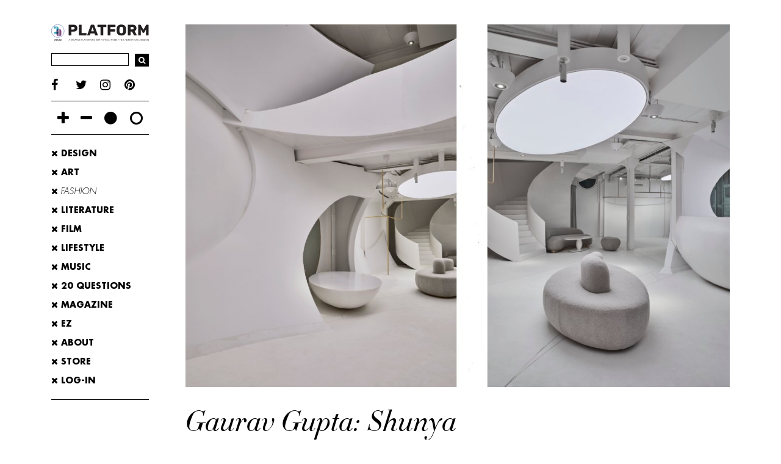

--- FILE ---
content_type: text/html; charset=UTF-8
request_url: https://www.platform-mag.com/fashion/gaurav-gupta-shunya.html
body_size: 47400
content:
 

<!DOCTYPE html>
<html lang="en">
<head>  
    <meta charset="utf-8"/>
    <meta http-equiv="X-UA-Compatible" content="IE=edge"/>
    <meta name="viewport" content="width=device-width, initial-scale=1, user-scalable=0"/>
    <!-- The above 3 meta tags *must* come first in the head; any other head content must come *after* these tags -->
    <meta name="theme-color" content="#000">
    <!-- Windows Phone -->
    <meta name="msapplication-navbutton-color" content="#000"/>
    <!-- iOS Safari -->
    <meta name="apple-mobile-web-app-status-bar-style" content="#000"/>  
    
    <title>Gaurav Gupta: Shunya Space</title>
    <meta name="description" content="Gaurav Gupta: Shunya Space"/>
    <meta name="keywords" content="Gaurav Gupta: Shunya SpaceGaurav gupta, indian fashion, indian fashion designer, luxury indian fashion, designer indian fashion, indian couturier, Gaurav gupta shop, Gaurav gupta store, Gaurav gupta Mumbai"/>
    <meta name="facebook-domain-verification" content="1lzc5052ewskdwpr1edl7ug526z607" />

    <script>
  (function(i,s,o,g,r,a,m){i['GoogleAnalyticsObject']=r;i[r]=i[r]||function(){
  (i[r].q=i[r].q||[]).push(arguments)},i[r].l=1*new Date();a=s.createElement(o),
  m=s.getElementsByTagName(o)[0];a.async=1;a.src=g;m.parentNode.insertBefore(a,m)
  })(window,document,'script','https://www.google-analytics.com/analytics.js','ga');

  ga('create', 'UA-97705369-1', 'auto');
  ga('send', 'pageview');

</script>      
  
    <link rel="shortcut icon" type="image/x-icon" href="https://www.platform-mag.com/images_platform/favicon.png"/>  
    <link rel="stylesheet" href="https://www.platform-mag.com/css_platform/fonts.css"/>
    <link rel="stylesheet" href="https://maxcdn.bootstrapcdn.com/bootstrap/3.3.7/css/bootstrap.min.css" integrity="sha384-BVYiiSIFeK1dGmJRAkycuHAHRg32OmUcww7on3RYdg4Va+PmSTsz/K68vbdEjh4u" crossorigin="anonymous">  
    <link rel="stylesheet" href="https://www.platform-mag.com/css_platform/font-awesome.css"/>  
    <link rel="stylesheet" href="https://www.platform-mag.com/css_platform/perfect-scrollbar.min.css"/>  
    <link rel="stylesheet" href="https://www.platform-mag.com/css_platform/slick.css"/>  
    <link rel="stylesheet" href="https://www.platform-mag.com/css_platform/main.css?v=0.1.1"/>
    <link rel="stylesheet" href="https://www.platform-mag.com/css_platform/media.css"/>
    <link rel="stylesheet" href="https://www.platform-mag.com/css_platform/style.css"/>
    
    <script src="https://www.platform-mag.com/js_platform/jquery-1.11.0.min.js"></script>
    <script src="https://www.platform-mag.com/js_platform/jquery-migrate-1.2.1.min.js"></script> 
    <script src="https://www.platform-mag.com/js_platform/jquery.validate-latest.js"></script> 
    
    
    <!-- HTML5 shim and Respond.js for IE8 support of HTML5 elements and media queries -->
    <!-- WARNING: Respond.js doesn't work if you view the page via file:// -->
    <!--[if lt IE 9]>
        <script src="https://oss.maxcdn.com/html5shiv/3.7.2/html5shiv.min.js"></script>
        <script src="https://oss.maxcdn.com/respond/1.4.2/respond.min.js"></script>
    <![endif]-->
    
    <script language="javascript" type="text/javascript">
    $(document).ready(function(){
        $(".main-wrapper").css("border-bottom", "40px solid #000");
        
    });
    </script>
    <style>
     .article-block {
           color: inherit; 
           background: inherit; 
      }
      .alink,.alink:hover {
          color: inherit;
        }
      div.ht-head h1 span{
        display: block;
        font-size: 70%;
      } 
      .two-column-para .two-column {
          -webkit-column-count: 2;
          -moz-column-count: 2;
          -ms-column-count: 2;
          -o-column-count: 2;
          column-count: 2;
          -webkit-column-gap: 30px;
          -moz-column-gap: 30px;
          -ms-column-gap: 30px;
          -o-column-gap: 30px;
          column-gap: 30px;
      }
      .two-column-para p {
    -webkit-column-count: 1;
    -moz-column-count: 1;
    -ms-column-count: 1;
    -o-column-count: 1;
    -webkit-column-gap: 0;
    -moz-column-gap: 0;
    -ms-column-gap: 0;
    -o-column-gap: 0;
    column-gap: 0;
}
.magazine-collage ul li .mc-img img {
    width: 100%;
    display: block;
    position: absolute;
    left: 0;
    right: 0;
    top: 0;
    bottom: 0;
    margin: auto;
}
.mc-img{
    padding-bottom: 100%;
    position: relative;  
}
.magazine-collage ul li:first-child .mc-img {
    padding-bottom: 130.8%;    
}
.magazine-collage.magazine-inner ul li:first-child .mc-img {
    padding-bottom: 100%;    
}
</style>
 
<!-- START_INCLUDE: Facebook Pixel init-->
<script>
    !function(f,b,e,v,n,t,s)
    {if(f.fbq)return;n=f.fbq=function(){n.callMethod?
    n.callMethod.apply(n,arguments):n.queue.push(arguments)};
    if(!f._fbq)f._fbq=n;n.push=n;n.loaded=!0;n.version='2.0';
    n.queue=[];t=b.createElement(e);t.async=!0;
    t.src=v;s=b.getElementsByTagName(e)[0];
    s.parentNode.insertBefore(t,s)}(window,document,'script',
    'https://connect.facebook.net/en_US/fbevents.js');
    fbq('init', '670422006979806'); 
</script>
<script>
  function fb_pixel_pageview(){
    fbq('track', 'PageView');
  }
  function fb_big_pixel_track(eventName, parms) {
      fbq('track', eventName, parms);
  }
</script> <!-- END_INCLDUE: Facebook Pixel -->

<!-- START: Facebook Events-->
<script type="text/javascript"> 
    fb_pixel_pageview();
</script>
<!-- END: Facebook Pixel events-->
<script async src="https://pagead2.googlesyndication.com/pagead/js/adsbygoogle.js?client=ca-pub-8312350846806698" crossorigin="anonymous"></script>
    
</head>
<body class="">
<div class="main-wrapper clearfix">
  
  
  
  

<main class="content-wrapper clearfix article-page">
    <div class="container-fluid">      
        <div class="row">
            <div class="col-xs-12 col-sm-3 col-md-2">
                <aside class="sidebar sidebar-left">                
                    

   <div class="s-box logo-box home-box">
        <a href="/">
            <img class="w-block" style="max-width:230px; width:100%;" src="https://www.platform-mag.com/images_platform/logo.svg" alt="Platform-Mag">
            <img class="b-block" style="max-width:230px; width:100%;" src="https://www.platform-mag.com/images_platform/logo-white.svg" alt="Platform-Mag">
        </a>
        <div class="nav-toggle pull-right">
            <div class="hamburger hamburger--spring js-hamburger">
                <div class="hamburger-box">
                    <div class="hamburger-inner"></div>
                </div>
            </div>
        </div>
    </div> <!-- logo box end -->





<div class="s-box search-box">
    <script language="javascript" type="text/javascript">
        $(document).ready(function(){

            $("#frmSearch").validate({
                submitHandler: function() {                    

                    if($.trim($("#keyword").val()) == "" )
                    {
                        $("#keyword").val("Enter Search Keyword"); 
                        setTimeout(function(){
                            $("#keyword").val(""); 
                        }, 1000);
                    }
                    else if($.trim($("#keyword").val()) == "Enter Search Keyword" )
                    {                       
                    }
                    else
                    {
                        document.frmSearch.submit();   
                    }
                }

            }); 

        });

    </script> 

    <form name="frmSearch" id="frmSearch" action="/search.php" method="get">
        <ul>
            <li>
                <input class="form-control input-sm" type="text" value="" name="keyword" id="keyword" autocomplete="off"/>
            </li>
            <li>
                <button type="submit"  name="scbtn" class="btn btn-sm search-icon" id="search_submit"/>
                    <i class="fa fa-search" aria-hidden="true"></i>
                </button>
            </li>
        </ul>
    </form>
</div> <!-- serach box end -->






    <div class="s-box social-box">               
        <ul class="social-links">
            <li><a href="https://www.facebook.com/platformagindia/" title="facebook" target="_blank"><i class="fa fa-facebook" aria-hidden="true"></i></a></li><li><a href="https://twitter.com/platformag" title="twitter" target="_blank"><i class="fa fa-twitter" aria-hidden="true"></i></a></li><li><a href="https://www.instagram.com/platformagazine/" title="instagram" target="_blank"><i class="fa fa-instagram" aria-hidden="true"></i></a></li><li><a href="https://Pinterest.com" title="pinterest" target="_blank"><i class="fa fa-pinterest" aria-hidden="true"></i></a></li>           
        </ul>               
    </div> <!-- social box end -->
 

  

 

<script language="javascript" type="text/javascript">

$(document).ready(function(){

    $(".dark-theme a").on('click', function(event) { 

        $.ajax({

           type: "POST",

           url: "/ajax_common.php", 

           data: 'type=setTheme&theme=dark-page',

           success: function(msg) {

                //alert(msg);

           }

        });

    });

  

    $(".light-theme a").on('click', function(event) {

        $.ajax({

           type: "POST",

           url: "/ajax_common.php", 

           data: 'type=setTheme&theme=',

           success: function(msg) {

                //alert(msg);

           }

        });

    });

});

</script> 

  

<div class="s-box appearance-box">                   
    <ul>
        <li class="increase-font">
            <a href="javascript:void(0)" title="Increase Font Size">
                <i class="fa fa-plus" aria-hidden="true"></i>
            </a>
        </li>
        <li class="decrease-font">
            <a href="javascript:void(0)" title="Decrease Font Size">
                <i class="fa fa-minus" aria-hidden="true"></i>
            </a>
        </li>

        <li class="dark-theme">
            <a href="javascript:void(0)" title="Night Mode">
                <i class="fa fa-circle" aria-hidden="true"></i>
            </a>
        </li>
        <li class="light-theme" title="Day Mode">
            <a href="javascript:void(0)">
                <i class="fa fa-circle-o" aria-hidden="true"></i>
            </a>
        </li>                     
    </ul>                  
</div> <!-- appearance box end -->

   

   

<div class="s-box menu-box">                  
    <nav class="main-nav">
        <ul>
                                <li >
                        <a  href="/design">
                            <i class="fa fa-times" aria-hidden="true"></i> Design                        </a>
                    </li>
                                    <li >
                        <a  href="/art">
                            <i class="fa fa-times" aria-hidden="true"></i> Art                        </a>
                    </li>
                                    <li  class='active-menu' >
                        <a  href="/fashion">
                            <i class="fa fa-times" aria-hidden="true"></i> Fashion                        </a>
                    </li>
                                    <li >
                        <a  href="/literature">
                            <i class="fa fa-times" aria-hidden="true"></i> Literature                        </a>
                    </li>
                                    <li >
                        <a  href="/film">
                            <i class="fa fa-times" aria-hidden="true"></i> Film                        </a>
                    </li>
                                    <li >
                        <a  href="/lifestyle">
                            <i class="fa fa-times" aria-hidden="true"></i> Lifestyle                        </a>
                    </li>
                                    <li >
                        <a  href="/music">
                            <i class="fa fa-times" aria-hidden="true"></i> Music                        </a>
                    </li>
                                    <li >
                        <a  href="/20-questions">
                            <i class="fa fa-times" aria-hidden="true"></i> 20 Questions                        </a>
                    </li>
                            

            <li >
                <a href="/magazine">
                    <i class="fa fa-times" aria-hidden="true"></i>
                    MAGAZINE
                </a>
            </li>   
            
            
            <li >
                <a href="/ezine.php">
                    <i class="fa fa-times" aria-hidden="true"></i>
                    EZ
                </a>
            </li>            

            <!--li>
                <a href="#">
                  <i class="fa fa-times" aria-hidden="true"></i>
                   PLATFORM STORE 
                </a>
            </li--> 

            

            <li >
                <a href="/about-platform">
                  <i class="fa fa-times" aria-hidden="true"></i>
                   ABOUT
                </a>
            </li>     

            <li style="display: none;">
                <a href="#">
                  <i class="fa fa-times" aria-hidden="true"></i>
                   CONTACT
                </a>
            </li> 
            

            <li >
                <a href="/store">
                    <i class="fa fa-times" aria-hidden="true"></i>
                    STORE
                </a>
            </li>            

            

               

                <li>
                    <a href="/login.php?TAG=SIGNIN">
                      <i class="fa fa-times" aria-hidden="true"></i>
                       LOG-IN
                    </a>
                </li>                 

                <!--li>
                    <a href="/login.php?TAG=SIGNUP">
                      <i class="fa fa-times" aria-hidden="true"></i>
                       SIGN-UP
                    </a>
                </li--> 
             
            

            

                                          

        </ul> 
    </nav>      
</div> <!-- menu box end -->  





                
                </aside>
            </div>
             
             
                <div class="col-xs-12 col-sm-9 col-md-10">
                    <section class="section section-content  clearfix">
                        <div class="hero-wrapper">
                                                            <div class="hero-img">                    
                                                                            <img class="img-responsive" src="/uploads_platform/article-heroimg/C1100-gaurav-gupta-shunya-space-3838.jpg" title="Gaurav Gupta: Shunya " alt="Gaurav Gupta: Shunya "/> 
                                      
                                </div>
                                                        
                            <div class="hero-detail">
                                <div class="row">
                                    <div class="col-xs-12 text-right">
                                        <div class="img-info">
                                            <strong></strong>
                                            <p></p>
                                        </div>
                                    </div>
                                </div>
                                <div class="row">                                  
                                    <div class="col-xs-12  ht-head">
                                        <h1>Gaurav Gupta: Shunya                                         <span></span>
                                      </h1>
                                    </div>
                                </div>                       
                            </div>
                        
                        </div>
                    </section>    
                   
                               
                    <section class="section artcile-section section-content clearfix">
                        <div class="content-block clearfix">
                            <div class="col-sm-8">
                                <div class="stack clearfix">
                                                                        
                                    
                                        <div class="cb-section full-para">
                                            <div class="row">
                                                <div class="col-xs-12">
                                                    <p><p dir="ltr" style="text-align: justify;">Designer Gaurav Gupta&rsquo;s new store in Kalaghoda, Mumbai is not just a fashion stop. It&rsquo;s a lot more. It&rsquo;s a museum, a cultural space, a place to exchange ideas. When he, Vishal K Dhar, the designer, and his brother, Saurabh, sat down almost a year ago in their Mehrauli store to brainstorm on what the new store should look like, they came up with <em>&lsquo;shunya</em>&rsquo;. &ldquo;Our brand&rsquo;s pillars, which are fantasy, architectural, sculptural surrealism, disruption, were also looked at closely. And as we drilled deeper and deeper into the mind scape of the brand, we came up with shunya. And we agreed on the concept of <em>shunya</em>. It became the starting point, and we literally made the whole store as a sculpture of multiple shunyas or a world of voids. So the initial idea was to create something original and new and not belonging to a particular time, timezone, or having any references. And that&#39;s why the store is so abstract and spiritual.&rsquo;&nbsp;</p>

<p dir="ltr" style="text-align: justify;">Below, he tells us more.</p>

<p dir="ltr" style="text-align: justify;"><strong>Can you tell us why you chose Kala Ghoda as a landmark location for your flagship store since you already have a store there? </strong><br />
As one of the early retailers in Kala Ghoda, we opened our store eight years ago. Kala Ghoda has since evolved into a hub for fashion retail, with other retailers such as Sequel also opening up shop in the area. As our brand grew, so did our need for space and the ability to showcase multiple collections. This new store, spanning fifty-five hundred sq. ft, was thus a natural step forward for us, especially since we now have menswear, atelier collections featuring larger couture pieces, and customised couture and bridal segments. We recognised the need for a bigger footprint to accommodate our growing brand. While it began as a practical necessity, it became a dream for us to make a strong statement. It took us a while to select the right architect, but we eventually did.</p>

<p dir="ltr" style="text-align: justify;"><strong>Who is behind the design of the building? And what were the conversations you had with them about the space?</strong><br />
Vishal Dhar is the artist-architect who designed this store. In the early stages of defining the brand, Saurabh, Vishal, and I held a brainstorming session to determine its essence. Our discussions revolved around concepts such as fantasy, spirituality, movement, infinity, surrealism, art, architecture, and inclusivity. Eventually, we arrived at the term &lsquo;SHUNYA&rsquo; as the culmination of all these aspects, representing a genderless and all-encompassing concept for the brand.</p>

<p dir="ltr" style="text-align: justify;"><strong>Can you talk a little bit more about the theme behind the store?&nbsp;</strong><br />
We wanted to create a world of voids which offers a limitless experience to our clients. We have brought alive a world which is still at its core but infinite in form</p>

<p dir="ltr" style="text-align: justify;"><strong>And is there a collection on display at the store right now? What does it look like?</strong><br />
Yes, we have our recent haute couture, demi couture, luxury pret pieces along with menswear collections on display right now.&nbsp;<br />
&nbsp;</p>

<p dir="ltr" style="text-align: justify;"><strong>Words</strong> Hansika Lohani<br />
<strong>Date</strong> 17-03-2023</p></p>                                                
                                                </div>
                                            </div>
                                        </div> <!-- cb-section full para end -->
                                                                        
                                    
                                        <div class="cb-section ">
                                            <div class="row">
                                                <div class="col-xs-12">
                                                       
                                                                <div class="hero-wrapper">
                                                                    <div class="hero-img">                                    
                                                                        <img class="img-responsive" src="/uploads_platform/article-image/A760-gaurav-gupta-shunya-space-5888.jpg" title="Gaurav Gupta: Shunya  " alt="Gaurav Gupta: Shunya  ">                                  
                                                                    </div>
                                                                    <div class="hero-detail">
                                                                        <div class="row">
                                                                            <div class="col-xs-12 text-left">
                                                                                <div class="img-info">
                                                                                    <p></p>
                                                                                    <p></p>
                                                                                </div>
                                                                            </div>
                                                                        </div>                                       
                                                                    </div>
                                                                </div>   
                                                                                                        
                                                </div>
                                            </div>
                                        </div> <!-- cb-section full para end -->
                                                                    
                                    <div class="cb-section full-para">
                                        <div class="row">
                                            <div class="col-xs-12">
                                                <div class="article-share">
                                                    <script src='https://www.platform-mag.com/js_platform/facebookshare.js' language="javascript"></script>
<script> 
      //FB.init({appId: "412083985801315", status: true, cookie:true});
 	  FB.init({appId: "2380498212224182", status: true, cookie:true});            
                 
      function postToFeed() 
      {
        // calling the API ...
        var obj = {
          method: 'feed',          
          link:"https://www.platform-mag.com:443/fashion/gaurav-gupta-shunya.html",
          picture: "https://www.platform-mag.com//uploads_platform/article-heroimg/A340-gaurav-gupta-shunya-space-3838.jpg",
          name: "Fashion - Gaurav Gupta: Shunya  - ",          
          description: "on his new experiential retail space in kalaghoda mumbai."
        };
        FB.ui(obj);
      }
</script>

<script language="javascript" type="text/javascript" src="https://www.platform-mag.com/js_platform/jquery.sharrre-1.3.4.js"></script>
<script language="javascript" type="text/javascript">
    $(document).ready(function(){
        
        /*
        $('#own_facebook').sharrre({
            share: {
                facebook: true
            },
            url: 'https://www.platform-mag.com:443/fashion/gaurav-gupta-shunya.html',
            enableHover: false,
            enableTracking: false,
            enableCounter: false,
            template: '<div class="box"><a class="count" href="#">{total}</a><a class="share" href="#">Your title</a></div>',
            click: function(api, options){
                api.simulateClick();
                api.openPopup('facebook');
            }
        });  */     
        
        $('#own_twitter').sharrre({
            share: {
                twitter: true
            },
            url: 'https://www.platform-mag.com:443/fashion/gaurav-gupta-shunya.html',
            enableHover: false,
            enableTracking: false,
            enableCounter: false,
            template: '<div class="box"><a class="count" href="#">{total}</a><a class="share" href="#">Your title</a></div>',
            click: function(api, options){
                api.simulateClick();
                api.openPopup('twitter');
            }
        });
        
        $('#own_pinterest').sharrre({
            share: {
                pinterest: true
            },
            url: 'https://www.platform-mag.com:443/fashion/gaurav-gupta-shunya.html',
            media: 'https://www.platform-mag.com//uploads_platform/article-heroimg/A340-gaurav-gupta-shunya-space-3838.jpg',
            description: "Fashion - Gaurav Gupta: Shunya  - ",  
            enableHover: false,
            enableTracking: false,
            enableCounter: false,
            template: '<div class="box"><a class="count" href="#">{total}</a><a class="share" href="#">Your title</a></div>',
            click: function(api, options){
                api.simulateClick();
                api.openPopup('pinterest');
            }
        });
        
        $('#own_google_plus').sharrre({
            share: {
                googlePlus: true
            },
            url: 'https://www.platform-mag.com:443/fashion/gaurav-gupta-shunya.html',
            enableHover: false,
            enableTracking: false,
            enableCounter: false,
            template: '<div class="box"><a class="count" href="#">{total}</a><a class="share" href="#">Your title</a></div>',
            click: function(api, options){
                api.simulateClick();
                api.openPopup('googlePlus');
            }
        });
        
        $('#own_copy').click(function(){
            window.open("/copy_to_clipboard.php?urlKEY=https://www.platform-mag.com:443/fashion/gaurav-gupta-shunya.html", "CPage", "width=460,height=200,scrollbars=yes,resizable=yes");
        });
        
        $.fn.sendToFriend = function() {
            var args = arguments[0] || {};
            var sURL = args.page_url || "";
            //alert(sURL);
            window.open("/send-to-friend.php?type=sendToFriend&urlKEY=" + sURL, "SendToFriend", "height=500,width=500,scrollBars=no");
        };
        
        
    });
</script>

<ul class="social-links">
    <li>
        <a href="javascript:void(0);" onclick='postToFeed(); return false;' >
            <i class="fa fa-facebook" aria-hidden="true"></i>
        </a>
    </li>
    <li>
        <a href="javascript:void(0);" id="own_copy">
            <i class="fa fa-code" aria-hidden="true"></i>
       </a>
    </li>
    <li>
        <a href="javascript:void(0);" id="own_twitter">
            <i class="fa fa-twitter" aria-hidden="true"></i>
        </a>
    </li>                                     
    <li>
        <a href="javascript:void(0);" id="own_pinterest">
            <i class="fa fa-pinterest" aria-hidden="true"></i>
        </a>
    </li>
    <li>
        <a href="javascript:void(0);" id="own_google_plus">
            <i class="fa fa-google-plus" aria-hidden="true"></i>
        </a>
    </li>
    <li>
        <a href="javascript:void(0);" onclick="$(this).sendToFriend({page_url:'https://www.platform-mag.com:443/fashion/gaurav-gupta-shunya.html'});"  class="last" title="E-mail this link to a friend.">
            <i class="fa fa-envelope-o" aria-hidden="true"></i>
        </a>
    </li>
</ul>


                                                    </div>
                                            </div>
                                        </div>
                                    </div> <!-- cb-section full para end -->
                                </div>
                            </div>
                         
                            <div class="col-sm-4">
                                <aside class="article-list">
                                    <div class="aside-title">
                                        <h3>MORE IN FASHION..</h3>
                                    </div>                         
                                    
            <div class="article-block ad-block">
                <div class="article-img">
                    <a href="http://www.taruntahiliani.com/" target='_blank'>
                        <img src="/uploads_platform/rightpanel-advertisement/1016.jpg" alt=""/>
                    </a>
                </div>                          
            </div> <!-- article block end -->
                <div class="article-block">
            <div class="article-img">
                <a href="/fashion/prkhr.html">
                                            <img src="https://www.platform-mag.com/images_platform/340x227.gif" data-src="/uploads_platform/article-heroimg/A340-prkhr-5355.jpg" alt="">
                                    </a>
            </div>
            <div class="article-info">
                                <h4>PRKHR                     <strong></strong>
                </h4>
                <p>A label that caters to making fashion accessible to people who want to experiment without stepping too far out of their comfort zone</p>
                <a class="alink" href="/fashion/prkhr.html">
                    <i class="fa fa-plus" aria-hidden="true"></i>
                </a>
           </div>
        </div> <!-- article block end -->
            <div class="article-block">
            <div class="article-img">
                <a href="/fashion/beyond-restraint.html">
                                            <img src="https://www.platform-mag.com/images_platform/340x227.gif" data-src="/uploads_platform/article-heroimg/A340-beyond-restraint-5354.jpg" alt="">
                                    </a>
            </div>
            <div class="article-info">
                                <h4>Beyond Restraint                    <strong>Gaurav Gupta’s Language for Menswear</strong>
                </h4>
                <p>Gaurav Gupta decodes his first-ever menswear store, along with his latest experiments </p>
                <a class="alink" href="/fashion/beyond-restraint.html">
                    <i class="fa fa-plus" aria-hidden="true"></i>
                </a>
           </div>
        </div> <!-- article block end -->
            <div class="article-block">
            <div class="article-img">
                <a href="/fashion/tarun-tahiliani.html">
                                            <img src="https://www.platform-mag.com/images_platform/340x227.gif" data-src="/uploads_platform/article-heroimg/A340-tarun-tahiliani-5348.jpg" alt="">
                                    </a>
            </div>
            <div class="article-info">
                                <h4>Tarun Tahiliani                     <strong>Patterns from the Studio </strong>
                </h4>
                <p>Thirty years in, Tarun Tahiliani shares lessons and anecdotes on craft, inspiration, and building a brand that lasts</p>
                <a class="alink" href="/fashion/tarun-tahiliani.html">
                    <i class="fa fa-plus" aria-hidden="true"></i>
                </a>
           </div>
        </div> <!-- article block end -->
            <div class="article-block">
            <div class="article-img">
                <a href="/fashion/re-ceremonial.html">
                                            <img src="https://www.platform-mag.com/images_platform/340x227.gif" data-src="/uploads_platform/article-heroimg/A340-re-ceremonial-5334.jpg" alt="">
                                    </a>
            </div>
            <div class="article-info">
                                <h4>re-ceremonial                     <strong></strong>
                </h4>
                <p>A brand that imagines each piece with innovation rooted in recycled textile waste, transforming what exists into something considered and new </p>
                <a class="alink" href="/fashion/re-ceremonial.html">
                    <i class="fa fa-plus" aria-hidden="true"></i>
                </a>
           </div>
        </div> <!-- article block end -->
            <div class="article-block">
            <div class="article-img">
                <a href="/fashion/the-year-that-was-2025-fashion.html">
                                            <img src="https://www.platform-mag.com/images_platform/340x227.gif" data-src="/uploads_platform/article-heroimg/A340-the-year-that-was-2025-fashion-5324.jpg" alt="">
                                    </a>
            </div>
            <div class="article-info">
                                <h4>The Year That Was 2025: Fashion                     <strong></strong>
                </h4>
                <p>Five designers who have made their mark in terms of crafting innovative, exciting garments and footwear, and redefining sustainability and authenticity</p>
                <a class="alink" href="/fashion/the-year-that-was-2025-fashion.html">
                    <i class="fa fa-plus" aria-hidden="true"></i>
                </a>
           </div>
        </div> <!-- article block end -->
            <div class="article-block">
            <div class="article-img">
                <a href="/fashion/terravive.html">
                                            <img src="https://www.platform-mag.com/images_platform/340x227.gif" data-src="/uploads_platform/article-heroimg/A340-terravive-5312.jpg" alt="">
                                    </a>
            </div>
            <div class="article-info">
                                <h4>Terravive                    <strong>Kritika Murarka</strong>
                </h4>
                <p>Kritika Murarka, a luxury pret wear brand that specializes in unconventional hand prints, textures, weaves and embroideries </p>
                <a class="alink" href="/fashion/terravive.html">
                    <i class="fa fa-plus" aria-hidden="true"></i>
                </a>
           </div>
        </div> <!-- article block end -->
            <div class="article-block">
            <div class="article-img">
                <a href="/fashion/iraado.html">
                                            <img src="https://www.platform-mag.com/images_platform/340x227.gif" data-src="/uploads_platform/article-heroimg/A340-iraado-5309.jpg" alt="">
                                    </a>
            </div>
            <div class="article-info">
                                <h4>Iraado                    <strong>By Shreya Luthra & Akanksha Jain</strong>
                </h4>
                <p>A Rajasthan-rooted label that draws inspiration from Jaipur’s palaces, desert stillness and saturated leheriya skies </p>
                <a class="alink" href="/fashion/iraado.html">
                    <i class="fa fa-plus" aria-hidden="true"></i>
                </a>
           </div>
        </div> <!-- article block end -->
        
            <div class="article-block ad-block">
                <div class="article-img">
                    <a href="http://https://www.platform-mag.com/store" target='_blank'>
                        <img src="/uploads_platform/rightpanel-advertisement/1013.png" alt="">
                    </a>
                </div>                          
            </div> <!-- article block end -->
        


                                     </aside>
                            </div>
                        </div>
                    </section>
                </div>
                         
             
        </div>
    </div>
</main>  
<!-- content-wrapper end -->

<footer class="main-footer clearfix">
            <div class="container-fluid">
            <div class="footer-nav">
                <ul>
                    <li><a href="/about-platform" title="About" alt="About" >ABOUT</a></li>
                        
                             <li><a href="/page/advertise.html" target="" title="Advertise" alt="Advertise" >ADVERTISE</a></li>
                            
                             <li><a href="/page/contact.html" target="" title="Contact" alt="Contact" >CONTACT</a></li>
                            
                             <li><a href="http://www.platform-mag.com/magazine#contribute" target="" title="Contribute" alt="Contribute" >CONTRIBUTE</a></li>
                            
                             <li><a href="http://www.platform-mag.com/store" target="" title="Platform Store" alt="Platform Store" >PLATFORM STORE</a></li>
                            
                             <li><a href="http://www.platform-mag.com/magazine#subscribe" target="" title="Subscribe" alt="Subscribe" >SUBSCRIBE</a></li>
                            
                             <li><a href="http://www.platform-mag.com/magazine#where-to-buy" target="" title="Where to buy" alt="Where to buy" >WHERE TO BUY</a></li>
                            
                             <li><a href="/page/privacy.html" target="" title="Privacy" alt="Privacy" >PRIVACY</a></li>
                            
                             <li><a href="http://www.thegrafiosi.com" target="_blank" title="The Grafiosi" alt="The Grafiosi" >SITE CREDITS</a></li>
                            
                             <li><a href="/page/sitemap.html" target="" title="Sitemap" alt="Sitemap" >SITEMAP</a></li>
                            
                             <li><a href="/page/shipping-returns-and-cancellation-policy.html" target="" title="SHIPPING, RETURNS & CANCELLATION POLICY" alt="SHIPPING, RETURNS & CANCELLATION POLICY" >SHIPPING, RETURNS & CANCELLATION POLICY</a></li>
                                        </ul>
            </div>
        </div>
        <div class="container-fluid footer-bottom">
        <div class="row">
            <div class="col-xs-12 col-sm-6 vline fb-left">
                
                                    <div class="footer-nav fn-category">
                        <ul>
                                                            <li><a href="/design">DESIGN</a></li>
                                                            <li><a href="/art">ART</a></li>
                                                            <li><a href="/fashion">FASHION</a></li>
                                                            <li><a href="/literature">LITERATURE</a></li>
                                                            <li><a href="/film">FILM</a></li>
                                                            <li><a href="/lifestyle">LIFESTYLE</a></li>
                                                            <li><a href="/music">MUSIC</a></li>
                                                            <li><a href="/20-questions">20-QUESTIONS</a></li>
                                                    </ul>
                    </div>
                                
                
                                   <div class="footer-nav footer-social">
                        <ul>
                                                            <li><a href="https://www.facebook.com/platformagindia/" target="_blank">FACEBOOK</a></li>
                                                            <li><a href="https://twitter.com/platformag" target="_blank">TWITTER</a></li>
                                                            <li><a href="https://www.instagram.com/platformagazine/" target="_blank">INSTAGRAM</a></li>
                                                            <li><a href="https://Pinterest.com" target="_blank">PINTEREST</a></li>
                                                    </ul>
                    </div>
                                <div class="footer-subscribe">
                    <div class="fs-text">
                        Let the platform newsletter keep you up-to-date with all things art, fashion, lifestyle, design, film and music                    </div>
                    
                    <script language="javascript" type="text/javascript">
                    $(document).ready(function(){
                        $("#frmSubscribe").validate({
                            errorElement: "span",
                            rules: {
                                subscribe_name: "required",
                                subscribe_email: {
                                    required: true,
                                    email: true
                                }
                            },
                            messages: {
                                subscribe_name : "",
                                subscribe_email: {
                                    required: "",
                                    email: ""
                                }
                            },
                            submitHandler: function() {
                                var formvalue = $("#frmSubscribe").serialize();
                                $.ajax({
                                    type: "POST",
                                    url: "/subscribe.php",
                                    data: "type=saveData&" + formvalue,
                                    beforeSend: function() {
                                        
                                    },
                                    success: function(msg) {
                                        
                                        //alert(msg)
                                        var spl_txt = msg.split("~~~");
                                        
                                        if($.trim(spl_txt[1]) == "1")
                                        {
                                            colorStyle = "successMsg";
                                            $(".s-msg").html("<span class='" + colorStyle + "'> " + spl_txt[2] +"</span>");
                                        } 
                                        else
                                        {
                                            colorStyle = "errorMsg";
                                            $(".s-msg").html("<span class='" + colorStyle + "'> " + spl_txt[2] +"</span>");
                       
                                        }
                                                                                    
                                        setTimeout(function(){ 
                                           $(".s-msg").html("");  
                                            $("#SUBSCRIBE_INPROCESS").html('<input class="btn btn-outline btn-sm" value="SUBSCRIBE" type="submit" name="footersubmit" >');
                                            
                                            $("#subscribe_name").val("");
                                            $("#subscribe_email").val("");
                                            
                                        }, 2000);
                                        
                                        
                                        
                                    }
                                });
                            }
                            
                            
                        });
                    });
                    </script>
                    
                    <form name="frmSubscribe" id="frmSubscribe" method="post" action="">
                        <ul>
                            <li><input class="form-control input-sm" placeholder="FULL NAME" type="text" name="subscribe_name" id="subscribe_name"></li>
                            <li><input class="form-control input-sm" placeholder="EMAIL ID" type="text" name="subscribe_email" id="subscribe_email"></li>
                            <li><div id="SUBSCRIBE_INPROCESS"><input class="btn btn-outline btn-sm" value="SUBSCRIBE" type="submit" name="footersubmit" ></div></li>
                        </ul>
                        <span class="s-msg">
                          
                        </span>
                    </form>           
                </div>
            </div>
       
            <div class="col-xs-12 col-sm-6 fb-right">
                <div class="footer-text">
                    <p>PLATFORM IS A CREATIVE LIFESTYLE MAGAZINE BASED IN NEW DELHI, INDIA, COVERING A VARIETY OF SUBJECTS IN ART, DESIGN, FASHION, FILM, LIFESTYLE, LITERATURE AND MUSIC. FEATURING THE VERY TALENTED AND THE VERY NEW, PLATFORM HAS BEEN CIRCULATING SINCE 2005.</p>                   <div class="copyright">&copy; 2026 ALL RIGHTS RESERVED</div>
                </div>
                <div class="footer-logo">
                    <img class="w-block" src="https://www.platform-mag.com/images_platform/logo.png" alt="PLATFORM">
                    <img class="b-block" src="https://www.platform-mag.com/images_platform/logo-white.png" alt="PLATFORM">
                </div>
            </div>
        </div>
    </div>
</footer> 

</div>
<!-- main wrapper end -->

<div class="overlay"></div>

<a class="go-top" href="javascript:void(0)">
    <i class="fa fa-arrow-up" aria-hidden="true"></i>
</a>

<script src="https://cdnjs.cloudflare.com/ajax/libs/gsap/1.19.1/TweenMax.min.js"></script>
<script src="https://cdnjs.cloudflare.com/ajax/libs/unveil/1.3.0/jquery.unveil.min.js"></script>
<script src="https://www.platform-mag.com/js_platform/slick.min.js"></script>
<script src="https://www.platform-mag.com/js_platform/perfect-scrollbar.jquery.min.js"></script>
<script src="https://www.platform-mag.com/js_platform/ScrollMagic.min.js"></script>
<script src="https://www.platform-mag.com/js_platform/animation.gsap.js"></script>
<script src="https://www.platform-mag.com/js_platform/main.js"></script>
<style>
    .big-logo{        
        transition: 0.3s ease all;
    }
    .big-logo img{        
        transition: 0.3s ease all;
    }
    .hideLogo{
        opacity: 0;
        visibility:hidden;
    }    
    .hideLogo img{
        opacity: 0;
        visibility:hidden;
        width:50%;
    }
</style>
<script>
  $(document).ready(function(){
    $("img[data-src]").unveil(200);
  });
  $(window).on('scroll', function () {
    if ($(this).scrollTop() > 0) {
      $('.big-logo.clearfix.hidden-xs.ss').addClass("hideLogo");
    } else {
      $('.big-logo.clearfix.hidden-xs.ss').removeClass("hideLogo");
    }
  });
</script>


</body>
</html>

--- FILE ---
content_type: text/html; charset=utf-8
request_url: https://www.google.com/recaptcha/api2/aframe
body_size: 267
content:
<!DOCTYPE HTML><html><head><meta http-equiv="content-type" content="text/html; charset=UTF-8"></head><body><script nonce="X4_d4evKmFmLsz3JGnStPw">/** Anti-fraud and anti-abuse applications only. See google.com/recaptcha */ try{var clients={'sodar':'https://pagead2.googlesyndication.com/pagead/sodar?'};window.addEventListener("message",function(a){try{if(a.source===window.parent){var b=JSON.parse(a.data);var c=clients[b['id']];if(c){var d=document.createElement('img');d.src=c+b['params']+'&rc='+(localStorage.getItem("rc::a")?sessionStorage.getItem("rc::b"):"");window.document.body.appendChild(d);sessionStorage.setItem("rc::e",parseInt(sessionStorage.getItem("rc::e")||0)+1);localStorage.setItem("rc::h",'1769205423726');}}}catch(b){}});window.parent.postMessage("_grecaptcha_ready", "*");}catch(b){}</script></body></html>

--- FILE ---
content_type: text/css
request_url: https://www.platform-mag.com/css_platform/fonts.css
body_size: 2706
content:
@font-face {
    font-family: 'Didot';
    src: url('fonts/didot-htf-l16-light-webfont.woff2') format('woff2'),
         url('fonts/didot-htf-l16-light-webfont.woff') format('woff');
    font-weight: normal;
    font-style: normal;
}

@font-face {
    font-family: 'DidotItalic';
    src: url('fonts/didot-htf-l16-light-ital-webfont.woff2') format('woff2'),
         url('fonts/didot-htf-l16-light-ital-webfont.woff') format('woff');
    font-weight: normal;
    font-style: normal;
}

@font-face {
    font-family: 'FuturaStdBold';
    src: url('fonts/FuturaStdBold.eot');
    src: url('fonts/FuturaStdBold.eot') format('embedded-opentype'),
         url('fonts/FuturaStdBold.woff2') format('woff2'),
         url('fonts/FuturaStdBold.woff') format('woff'),
         url('fonts/FuturaStdBold.ttf') format('truetype'),
         url('fonts/FuturaStdBold.svg#FuturaStdBold') format('svg');
    font-weight: normal;
}

@font-face {
    font-family: 'FuturaStdBook';
    src: url('fonts/FuturaStdBook.eot');
    src: url('fonts/FuturaStdBook.eot') format('embedded-opentype'),
         url('fonts/FuturaStdBook.woff2') format('woff2'),
         url('fonts/FuturaStdBook.woff') format('woff'),
         url('fonts/FuturaStdBook.ttf') format('truetype'),
         url('fonts/FuturaStdBook.svg#FuturaStdBook') format('svg');
}

@font-face {
    font-family: 'FuturaStdBookOblique';
    src: url('fonts/FuturaStdBookOblique.eot');
    src: url('fonts/FuturaStdBookOblique.eot') format('embedded-opentype'),
         url('fonts/FuturaStdBookOblique.woff2') format('woff2'),
         url('fonts/FuturaStdBookOblique.woff') format('woff'),
         url('fonts/FuturaStdBookOblique.ttf') format('truetype'),
         url('fonts/FuturaStdBookOblique.svg#FuturaStdBookOblique') format('svg');
    font-weight: normal;
}

@font-face {
    font-family: 'FuturaStdLightOblique';
    src: url('fonts/FuturaStdLightOblique.eot');
    src: url('fonts/FuturaStdLightOblique.eot') format('embedded-opentype'),
         url('fonts/FuturaStdLightOblique.woff2') format('woff2'),
         url('fonts/FuturaStdLightOblique.woff') format('woff'),
         url('fonts/FuturaStdLightOblique.ttf') format('truetype'),
         url('fonts/FuturaStdLightOblique.svg#FuturaStdLightOblique') format('svg');
    font-weight: normal;
}

@font-face {
    font-family: 'GothamBook';
    src: url('fonts/GothamBook.eot');
    src: url('fonts/GothamBook.eot') format('embedded-opentype'),
         url('fonts/GothamBook.woff2') format('woff2'),
         url('fonts/GothamBook.woff') format('woff'),
         url('fonts/GothamBook.ttf') format('truetype'),
         url('fonts/GothamBook.svg#GothamBook') format('svg');
    font-weight: normal;
}


--- FILE ---
content_type: text/css
request_url: https://www.platform-mag.com/css_platform/main.css?v=0.1.1
body_size: 32308
content:
h1, .h1, h2, .h2, h3, .h3, h4, .h4 {
  font-family: "DidotItalic";
  line-height: 1.2;
}

h1.title, h2.title, h3.title, h4.title {
  color: #000;
  text-transform: uppercase;
}

h1, .h1 {
  font-size: 48px;
}

h2, .h2 {
  font-size: 36px;
}

h3, .h3 {
  font-size: 26px;
}

h4, .h4 {
  font-size: 20px;
}

a {
  outline: none !important;
  color: #000;
}

a:hover, a:focus {
  color: #333;
}

.btn-primary {
  border-color: #000 !important;
  background-color: #000 !important;
  color: #fff;
}

.btn-primary:hover {
  background-color: #1a1a1a !important;
}

.btn-lg {
  font-family: "FuturaStdBold";
  height: 48px;
  font-size: 14px;
}

.btn-outline {
  background: none;
  border: 1px solid #000;
  color: #000;
  font-family: "FuturaStdBold";
}

.btn-outline:hover {
  background: #000;
  color: #fff;
}

.btn:focus {
  outline: none;
}

.btn-outline {
  color: #000;
  border-radius: 0;
}

.btn-outline:hover, .btn-outline:active, .btn-outline:focus, .btn-outline.btn-active {
  background-color: black !important;
  border-color: black !important;
  color: #fff;
}

::-webkit-input-placeholder {
  color: #000 !important;
}

:-moz-placeholder {
  /* Firefox 18- */
  color: #000 !important;
}

::-moz-placeholder {
  /* Firefox 19+ */
  color: #000 !important;
}

:-ms-input-placeholder {
  color: #000 !important;
}

.mt-0 {
  margin-top: 0 !important;
}

.pt-0 {
  padding-top: 0  !important;
}

body {
  font-family: "FuturaStdBook";
  font-size: 14px;
  line-height: 21px;
  color: #000;
  overflow-x: hidden;
  -webkit-backface-visibility: hidden;
  backface-visibility: hidden;
}

.main-wrapper {
  padding-top: 40px;
}

.content-wrapper > .container-fluid > .row > .col-xs-12.col-sm-9.col-md-10 {
  padding-left: 45px;
}

.article-list {
  padding-left: 30px;
}

.article-block {
  padding-bottom: 10px;
}

.article-block:last-child {
  padding-bottom: 0;
}

.b-block {
  display: none !important;
}

.big-logo {
  padding-bottom: 40px;
}

.big-logo img {
  width: 97%;
  display: block;
}

.content-wrapper {
  padding-left: 5px;
  padding-right: 35px;
}

.hamburger {
  font: inherit;
  display: inline-block;
  overflow: visible;
  margin: 0;
  padding: 5px;
  cursor: pointer;
  transition-timing-function: linear;
  transition-duration: .15s;
  transition-property: opacity,filter;
  text-transform: none;
  color: inherit;
  border: 0;
  background-color: transparent;
  -webkit-transform: scale(0.8);
  -moz-transform: scale(0.8);
  -ms-transform: scale(0.8);
  -o-transform: scale(0.8);
  transform: scale(0.8);
}

.hamburger-box {
  position: relative;
  display: inline-block;
  width: 40px;
  height: 24px;
}

.hamburger .hamburger-inner, .hamburger .hamburger-inner:after, .hamburger .hamburger-inner:before {
  background-color: #fff;
}

.hamburger--spring .hamburger-inner {
  top: 2px;
  transition: background-color 0s linear .15s;
}

.hamburger-inner, .hamburger-inner:after, .hamburger-inner:before {
  position: absolute;
  width: 40px;
  height: 4px;
  transition-timing-function: ease;
  transition-duration: .15s;
  transition-property: transform;
  border-radius: 4px;
  background-color: #000;
}

.hamburger-inner {
  top: 50%;
  display: block;
  margin-top: -2px;
}

.hamburger .hamburger-inner, .hamburger .hamburger-inner:after, .hamburger .hamburger-inner:before {
  background-color: #000;
}

.hamburger--spring .hamburger-inner:before {
  top: 10px;
  transition: top 0.12s cubic-bezier(0.33333, 0.66667, 0.66667, 1) 0.3s, transform 0.15s cubic-bezier(0.55, 0.055, 0.675, 0.19);
}

.hamburger-inner:before {
  top: -10px;
}

.hamburger-inner:after, .hamburger-inner:before {
  display: block;
  content: '';
}

.hamburger--spring .hamburger-inner:after {
  top: 20px;
  transition: top 0.3s cubic-bezier(0.33333, 0.66667, 0.66667, 1) 0.3s, transform 0.15s cubic-bezier(0.55, 0.055, 0.675, 0.19);
}

.hamburger-inner:after {
  bottom: -10px;
}

.hamburger--spring.is-active .hamburger-inner {
  transition-delay: .32s;
  background-color: transparent;
}

.hamburger--spring.is-active .hamburger-inner:before {
  top: 0;
  transition: top 0.12s cubic-bezier(0.33333, 0, 0.66667, 0.33333) 0.18s, transform 0.15s cubic-bezier(0.215, 0.61, 0.355, 1) 0.32s;
  transform: translate3d(0, 10px, 0) rotate(45deg);
}

.hamburger--spring.is-active .hamburger-inner:after {
  top: 0;
  transition: top 0.3s cubic-bezier(0.33333, 0, 0.66667, 0.33333), transform 0.15s cubic-bezier(0.215, 0.61, 0.355, 1) 0.32s;
  transform: translate3d(0, 10px, 0) rotate(-45deg);
}

.main-nav > ul {
  list-style: none;
  margin: 0;
  padding: 0;
}

.main-nav > ul > li {
  display: block;
}

.main-nav > ul > li > a {
  font-family: "FuturaStdBold";
  text-transform: uppercase;
  display: block;
  text-decoration: none;
  color: #000;
  padding: 5px 0;
}

.main-nav > ul > li > a .fa {
  -webkit-transition: all 0.3s;
  -moz-transition: all 0.3s;
  -o-transition: all 0.3s;
  transition: all 0.3s;
}

.main-nav > ul > li > a:hover {
  color: #4d4d4d;
}

.main-nav > ul > li > a:hover .fa {
  transform: rotate(90deg);
}

.main-nav > ul > li.active-menu > a {
  font-family: "FuturaStdLightOblique";
}

.sidebar-left .hamburger {
  display: none;
}

.s-box {
  border-bottom: 1px solid #000;
}

.sidebar .s-box {
  padding: 15px 0;
}

.sidebar .logo-box {
  padding-top: 0;
  border-bottom: none;
}

.sidebar .logo-box img {
  width: 100%;
}

.search-box {
  border-bottom: none;
  padding: 5px 0 !important;
}

.search-box ul {
  list-style: none;
  margin: 0;
  padding: 0;
  width: 100%;
}

.search-box ul li {
  display: table-cell;
  vertical-align: middle;
}

.search-box ul li:first-child {
  width: 90%;
}

.search-box ul li .btn {
  border-color: 1px solid #000;
  background: #000;
  margin-left: 10px;
  color: #fff;
}

.form-control {
  -webkit-border-radius: 0;
  -moz-border-radius: 0;
  -ms-border-radius: 0;
  -o-border-radius: 0;
  border-radius: 0;
  -webkit-box-shadow: none !important;
  -moz-box-shadow: none !important;
  box-shadow: none !important;
  border-color: #000 !important;
}

.btn {
  -webkit-border-radius: 0;
  -moz-border-radius: 0;
  -ms-border-radius: 0;
  -o-border-radius: 0;
  border-radius: 0;
}

.input-sm {
  height: 21px;
  border-color: #000;
  padding: 2px 5px;
}

.btn-sm {
  padding: 0 5px;
  height: 21px;
}

.search-icon {
  font-family: "fontAwesome";
  font-weight: bold;
}

.social-links {
  list-style: none;
  margin: 0;
  padding: 0;
  width: 100%;
  display: table;
}

.social-links li {
  display: table-cell;
  vertical-align: middle;
  width: 20%;
}

.social-links li a {
  display: block;
  font-size: 20px;
  color: #000;
  text-decoration: none !important;
  -webkit-transition: opacity 0.3s;
  -moz-transition: opacity 0.3s;
  -o-transition: opacity 0.3s;
  transition: opacity 0.3s;
}

.social-links li a:hover {
  filter: progid:DXImageTransform.Microsoft.Alpha(Opacity=80);
  opacity: 0.8;
}

.mb-info {
  padding: 10px 0 0;
  font-size: 12px;
  text-align: center;
}

.mb-info strong {
  font-family: "FuturaStdBold";
  display: block;
  font-weight: normal;
}

.mb-info a {
  font-family: "FuturaStdBookOblique";
  color: #000;
}

.appearance-box ul {
  list-style: none;
  margin: 0;
  padding: 0;
  width: 100%;
  display: table;
}

.appearance-box ul li {
  display: table-cell;
  vertical-align: middle;
  text-align: center;
}

.appearance-box ul li a {
  display: block;
  font-size: 24px;
  color: #000;
}

.img-info {
  padding-top: 10px;
  font-size: 12px;
  line-height: normal;
}

.img-info strong {
  font-family: "FuturaStdBold";
  font-weight: normal;
}

.img-info p {
  margin-bottom: 0;
}

.hero-img img, .magazine-cover img, .cb-img img, .tic-column img, .ad-box img {
  width: 100%;
}

.hero-img, .cb-img, .article-img, .tic-left {
  overflow: hidden;
}

.hero-img a, .cb-img a, .article-img a, .tic-left a {
  display: block;
  -webkit-transition: all 0.5s;
  -moz-transition: all 0.5s;
  -o-transition: all 0.5s;
  transition: all 0.5s;
}

.hero-img a:hover, .cb-img a:hover, .article-img a:hover, .tic-left a:hover {
  transform: scale(1.05);
}

.hero-text {
  display: table;
  width: 100%;
  padding-top: 10px;
}

.hero-text > div {
  display: table-cell;
  float: none;
}

.hero-text > div.ht-head {
  vertical-align: top;
}

.hero-text > div.ht-head h1 {
  margin: 0 0 -10px 0;
  word-wrap: break-word;
}

.hero-text > div.ht-para {
  vertical-align: bottom;
  font-size: 14px;
}

.hero-text > div.ht-para p {
  margin-bottom: 0;
}

.hero-text > div.ht-para div {
  float: right;
  max-width: 320px;
}

hr {
  margin-top: 50px;
  margin-bottom: 50px;
  border-color: #929292;
}

.slick-arrow {
  position: absolute;
  z-index: 99;
  color: #fff;
  font-size: 42px;
  cursor: pointer;
}

.slick-slide img {
  width: 100%;
}

.slick-slide {
  outline: none !important;
}

.h-prev {
  top: 50%;
  left: 30px;
  margin-top: -20px;
}

.h-next {
  top: 50%;
  right: 30px;
  margin-top: -20px;
}

.content-block {
  margin-left: -15px;
  margin-right: -80px;
}

.quote-block {
  padding-top: 165px;
  padding-bottom: 125px;
  max-width: 550px;
  margin: auto;
}

.quote-block .h1 {
  margin-top: 0;
  color: #666666;
}

.quote-block .by-name {
  padding-top: 20px;
  font-size: 14px;
  color: #666666;
}

.text-img-column h2 {
  margin-top: 0;
  margin-top: 0;
}

.social-share .social-links {
  width: auto;
}

.social-share .social-links li {
  width: auto;
  padding-right: 30px;
}

.article-block {
  color: #fff;
  background: #000;
}

.article-block .article-img img {
  display: block;
  width: 100%;
}

.article-block .article-info {
  padding: 25px 32px 25px 16px;
  font-size: 12px;
  line-height: 1.1;
}

.article-block .article-info h4 {
  font-family: "FuturaStdBold";
  font-size: 18px;
  margin-top: 0;
}

.article-block .article-info h4 strong {
  display: block;
  font-weight: normal;
  font-size: 11px;
  text-transform: uppercase;
  font-family: "FuturaStdBook";
}

.alink {
  color: #fff;
  font-size: 13px;
  text-decoration: none;
}

.alink:hover {
  color: rgba(255, 255, 255, 0.8);
}

.section-nav {
  padding-top: 30px;
  float: right;
  margin-right: -13px;
}

.section-nav ul {
  list-style: none;
  margin: 0;
  padding: 0;
}

.section-nav ul li {
  display: inline-block;
  padding: 0 13px;
  margin-left: -4px;
}

.section-nav ul li a {
  display: block;
  font-family: "FuturaStdBold";
  color: #000;
  text-decoration: none !important;
}

.section-nav ul li a:hover {
  color: rgba(0, 0, 0, 0.8);
}

.magazine-pages h2 {
  margin: 0;
}

.magazine-pages .section-title {
  margin-bottom: 40px;
}

.input-lg {
  border-width: 2px;
  font-size: 14px;
  height: 48px;
}

.magazine-collage ul {
  list-style: none;
  margin: 0;
  padding: 0;
}

.magazine-collage ul li {
  width: 15.87%;
  float: left;
  position: relative;
  overflow: hidden;
}

.magazine-collage ul li:first-child {
  width: 36.4%;
}

.magazine-collage ul li .mc-info {
  padding: 10px;
  position: absolute;
  left: 0;
  right: 0;
  top: 0;
  bottom: 0;
  color: #fff;
  font-size: 12px;
  line-height: 1.1;
  background: rgba(0, 0, 0, 0.7);
  visibility: hidden;
  filter: progid:DXImageTransform.Microsoft.Alpha(Opacity=0);
  opacity: 0;
  -webkit-transform: translateX(-100%);
  -moz-transform: translateX(-100%);
  -ms-transform: translateX(-100%);
  -o-transform: translateX(-100%);
  transform: translateX(-100%);
  -webkit-transition: all 0.3s;
  -moz-transition: all 0.3s;
  -o-transition: all 0.3s;
  transition: all 0.3s;
}

.magazine-collage ul li .mc-img img {
  width: 100%;
  display: block;
}

.magazine-collage ul li:hover .mc-info {
  visibility: visible;
  filter: progid:DXImageTransform.Microsoft.Alpha(Opacity=100);
  opacity: 1;
  -webkit-transform: translateX(0);
  -moz-transform: translateX(0);
  -ms-transform: translateX(0);
  -o-transform: translateX(0);
  transform: translateX(0);
}

.subscribe-box {
  text-align: center;
}

.subscribe-box .btn {
  width: 100%;
}

.sb-title {
  margin-bottom: 45px;
}

.sb-title h2 {
  font-size: 140px;
  line-height: 1.4;
  font-weight: normal;
  font-style: normal;
}

.sb-title p {
  font-family: "Didot";
  font-size: 24px;
  margin-bottom: 0;
}

.main-footer {
  padding-top: 50px;
  padding-left: 35px;
}

.footer-nav {
  padding: 20px 0;
  border-top: 1px solid #c8c8c8;
  border-bottom: 1px solid #c8c8c8;
}

.footer-nav ul {
  list-style: none;
  margin: 0;
  padding: 0;
}

.footer-nav ul li {
  display: inline-block;
  margin-left: -4px;
  position: relative;
  vertical-align: top;
  color: #808080;
  font-size: 16px;
  margin-bottom: 5px;
  margin-top: 5px;
}

.footer-nav ul li:before {
  content: "|";
  display: inline-block;
  text-align: center;
  vertical-align: top;
  width: 30px;
}

.footer-nav ul li:first-child {
  margin-left: 0;
}

.footer-nav ul li:first-child:before {
  content: "";
  display: none;
}

.footer-nav ul li a {
  font-family: "GothamBook";
  color: #808080;
  text-decoration: none !important;
}

.footer-nav ul li a:hover {
  color: #000;
}

.footer-nav.fn-category {
  border: none;
  padding-top: 10px;
  padding-bottom: 25px;
}

.footer-nav.fn-category ul li a {
  font-family: "FuturaStdBook";
  font-size: 19px;
}

.footer-nav.footer-social {
  border-top-width: 1px;
  padding-bottom: 25px;
}

.footer-bottom {
  padding-top: 24px;
  padding-bottom: 30px;
}

.footer-bottom .vline {
  border-right: 1px solid #929292;
}

.footer-text {
  color: #808080;
  font-family: "GothamBook";
  font-size: 16px;
  line-height: 1.4;
}

.fb-left {
  width: 52%;
}

.fb-right {
  width: 48%;
}

.copyright {
  padding: 25px 0 35px;
}

.footer-subscribe {
  max-width: 500px;
}

.footer-subscribe .fs-text {
  padding: 15px 0;
  font-family: "Didot";
  font-size: 16px;
}

.footer-subscribe .fs-text p {
  margin-bottom: 0;
}

.footer-subscribe .successMsg {
  padding-left: 0;
}

.footer-subscribe .errorMsg {
  padding-left: 0;
}

.footer-subscribe ul {
  list-style: none;
  margin: 0;
  padding: 0;
  display: table;
}

.footer-subscribe ul li {
  display: table-cell;
  vertical-align: middle;
  width: 190px;
  padding-right: 10px;
}

.footer-subscribe ul li:nth-child(3) {
  width: 90px;
}

.footer-subscribe ul li .btn {
  padding: 1px 5px;
}

.two-column-para p {
  -webkit-column-count: 2;
  -moz-column-count: 2;
  -ms-column-count: 2;
  -o-column-count: 2;
  column-count: 2;
  -webkit-column-gap: 30px;
  -moz-column-gap: 30px;
  -ms-column-gap: 30px;
  -o-column-gap: 30px;
  column-gap: 30px;
}

p[style="font-style:italic;"] {
  font-family: "FuturaStdBookOblique";
  font-style: normal !important;
}

.artcile-section {
  padding-top: 25px;
  font-size: 16px;
  line-height: 1.4;
}

.artcile-section .cb-section {
  padding-top: 13px;
  padding-bottom: 13px;
}

.artcile-section .quote-block {
  max-width: 100%;
  padding-top: 50px;
  padding-bottom: 30px;
}

.aside-title, .article-title {
  padding-bottom: 14px;
  margin-top: 0;
  font-family: "DidotItalic";
  background-color: #fff;
}

.aside-title h3, .article-title h3 {
  margin-bottom: 0;
  font-size: 24px;
  text-transform: uppercase;
}

.article-title {
  padding-bottom: 0;
}

.pos-middle .row {
  display: table;
}

.pos-middle .row div[class*="col-"] {
  display: table-cell;
  vertical-align: middle;
  float: none;
}

.pos-middle .row h2 {
  color: #666666;
}

.article-share {
  padding-top: 15px;
}

.article-share .social-links li {
  width: auto;
  display: inline-block;
  padding-right: 15px;
}

.article-share .social-links li a {
  width: 25px;
  height: 25px;
  background: #000;
  color: #fff;
  font-size: 14px;
  text-align: center;
  line-height: 25px;
}

.listing ul {
  list-style: none;
  margin: 0;
  padding: 0;
  margin: -15px -15px 0 -15px;
}

.listing ul li {
  display: block;
  width: 25%;
  float: left;
  padding: 15px;
  font-size: 11px;
  line-height: 1;
}

.listing ul li .img-listing img {
  display: block;
  width: 100%;
}

.listing ul li .listing-heading h3 {
  margin-top: 10px;
  margin-bottom: 0;
  font-size: 14px;
  overflow: hidden;
  text-overflow: ellipsis;
  white-space: nowrap;
}

.listing ul li .readmore {
  color: #000 !important;
}

.nav-toggle {
  position: relative;
  z-index: 999999999;
}

.overlay {
  visibility: hidden;
  position: fixed;
  left: 0;
  right: 0;
  top: 0;
  bottom: 0;
  margin: auto;
  z-index: 99;
  background: #fff;
  filter: progid:DXImageTransform.Microsoft.Alpha(Opacity=0);
  opacity: 0;
  -webkit-transition: all 0.3s;
  -moz-transition: all 0.3s;
  -o-transition: all 0.3s;
  transition: all 0.3s;
}

.overlay.ov-active {
  visibility: visible;
  filter: progid:DXImageTransform.Microsoft.Alpha(Opacity=90);
  opacity: 0.9;
}

.go-top {
  display: none;
}

.go-top .fa {
  display: block;
  position: fixed;
  bottom: 100px;
  left: 20px;
  width: 40px;
  line-height: 40px;
  text-align: center;
  color: #fff !important;
  background: #000;
  -webkit-box-shadow: 0 0 7px rgba(0, 0, 0, 0.6);
  -moz-box-shadow: 0 0 7px rgba(0, 0, 0, 0.6);
  box-shadow: 0 0 7px rgba(0, 0, 0, 0.6);
  filter: progid:DXImageTransform.Microsoft.Alpha(Opacity=60);
  opacity: 0.6;
  -webkit-border-radius: 3px;
  -moz-border-radius: 3px;
  -ms-border-radius: 3px;
  -o-border-radius: 3px;
  border-radius: 3px;
  -webkit-transition: opacity 0.3s;
  -moz-transition: opacity 0.3s;
  -o-transition: opacity 0.3s;
  transition: opacity 0.3s;
}

.go-top .fa:hover {
  filter: progid:DXImageTransform.Microsoft.Alpha(Opacity=100);
  opacity: 1;
}

.article-list-page .artcile-section {
  padding-top: 0;
}

.article-list-page .article-title h3, .article-list-page .aside-title h3 {
  margin-top: 0;
}

.readmore-lg {
  font-size: 24px;
  padding-top: 30px;
  font-family: "DidotItalic";
}

.login_box {
  padding-top: 15px;
}

.login_box .btn {
  padding-left: 40px;
  padding-right: 40px;
}

.forgotw a, .user a {
  font-weight: bold;
}

.magazine-inner ul li {
  width: 25% !important;
}

.magazine-page .ht-head h2 {
  margin: 5px 0 0 0;
}

.magazine-page .ht-para .btn {
  width: 100%;
  padding-top: 0;
  padding-bottom: 0;
  line-height: 48px;
  width: 100%;
  margin-bottom: 10px;
  font-size: 16px;
  -webkit-border-radius: 10px;
  -moz-border-radius: 10px;
  -ms-border-radius: 10px;
  -o-border-radius: 10px;
  border-radius: 10px;
}

.form-control {
  color: #000;
}

.magazine-form .form-group {
  margin-bottom: 25px;
}

.magazine-form .btn {
  width: 100%;
  max-width: 250px;
}

.ms-details {
  margin: 0 -15px;
}

.ms-details ul {
  list-style: none;
  margin: 0;
  padding: 0;
}

.ms-details ul li {
  width: 50%;
  float: left;
  padding: 10px 15px;
  font-size: 13px;
  line-height: 1.6;
}

.ms-details ul li h4 {
  margin: 0 0 5px 0;
  font-family: "FuturaStdBold";
  font-size: 14px;
}

.ms-details ul li p {
  margin: 0;
}

.seemore {
  padding-top: 30px;
}

.seemore a {
  font-size: 24px;
  font-family: "DidotItalic";
}

.pricing {
  font-family: "FuturaStdBold";
  font-size: 18px;
  padding: 5px 0 10px;
}

.pricing strike {
  color: #666;
  font-family: "FuturaStdBook";
}

.store_box img {
  width: 100%;
  display: block;
}

.store_box .store_box_inner {
  padding-bottom: 30px;
  padding-top: 30px;
  border-bottom: 1px solid #ccc;
}

.store_box .store_box_inner p {
  margin-bottom: 0;
}

.store_right h1 {
  margin-top: 0;
}

.addtobag {
  line-height: 25px;
  text-transform: uppercase;
}

.tag_wrap .label {
  font-size: 12px;
  margin-right: 4px;
  white-space: normal;
  margin-bottom: 5px;
  display: inline-block;
}

.tag_wrap .label.label-outline {
  border: 1px solid #000;
  color: #000;
}

#cart_msg {
  line-height: 48px;
}

.store_container {
  position: relative;
}

.cart_container {
  float: right;
  width: 50px;
  border: 1px solid transparent;
  border-right: none !important;
}

#product_cart {
  background: #000 none repeat scroll 0 0;
  position: absolute;
  right: -56px;
  top: 32px;
  z-index: 99;
}

ul.cart_list {
  float: right;
  list-style-type: none;
  margin: 0;
  padding: 0;
  position: relative;
  width: 100%;
}

ul.cart_list li {
  float: right;
  text-align: center;
  width: 100%;
}

ul.cart_list li span {
  background: #000 none repeat scroll 0 0;
  float: left;
  position: relative;
  width: 100%;
  z-index: 99;
}

.bag_count span {
  color: #ea5a24;
  font-weight: bold;
  padding-bottom: 2px;
}

.wish_count span {
  color: #e61e79;
  font-weight: bold;
  padding-bottom: 2px;
}

#bag_item {
  background: #000 none repeat scroll 0 0;
  border-left: 10px solid #ea5a24;
  border-bottom: 1px solid #999;
  border-top: 1px solid #999;
  display: none;
  float: right;
  position: absolute;
  right: 0;
  top: -1px;
  width: 300px;
}

.bag_wrapper {
  float: left;
  margin: 15px 20px;
  min-height: 170px;
  width: 230px;
}

.added_item {
  float: left;
  margin-bottom: 30px;
  width: 100%;
}

.item_img {
  background: #fff none repeat scroll 0 0;
  float: left;
  height: 60px;
  margin-bottom: 4px;
  margin-right: 15px;
  width: 60px;
}

.item_txt {
  color: #fff;
  float: left;
  font-size: 12px;
  line-height: 14px;
  min-height: 60px;
  text-align: left;
  width: 153px;
}

h3.item_title {
  color: #fff;
  margin-top: 0;
  margin-bottom: 0;
  font-size: 12px;
  font-weight: normal;
  overflow: hidden;
  text-overflow: ellipsis;
  text-transform: uppercase;
  white-space: nowrap;
  padding-right: 10px;
}

.total_wrap {
  color: #fff;
  float: left;
  font-size: 13px;
  line-height: 16px;
  text-align: left;
  width: 100%;
}

.total_price {
  font-size: 14px;
  font-weight: normal;
  margin-top: 0;
  font-family: "FuturaStdBold";
}

.cart_btn {
  background: #ea5a24 none repeat scroll 0 0;
  color: #000;
  display: block;
  float: left;
  margin-top: 7px;
  padding: 10px;
  text-align: left;
  width: 140px;
  text-decoration: none !important;
}

.move_cart {
  float: left;
  height: 15px;
  margin-top: 3px;
}

.no-longer-msg {
  background: #ea5a24 url("../images/no-longer.png") no-repeat scroll 2px 0;
  color: #fff;
  float: left;
  line-height: 15px;
  padding-left: 15px;
  text-align: left;
  width: 215px;
}

.total {
  border-top: 2px solid #ddd;
  padding-top: 10px;
  padding-right: 5px;
  font-size: 18px;
}

.form-control.qty {
  max-width: 50px;
  text-align: center;
}

#store_pagination {
  padding-top: 30px;
}

.paging {
  list-style: none;
  margin: 0;
  padding: 0;
}

.paging li {
  display: inline-block;
}

.paging li a {
  display: block;
  font-family: "DidotItalic";
  font-size: 24px;
  padding: 5px;
}

.paging li.current a {
  color: #999;
}

#subscribe_img {
  width: 25%;
  padding: 5px;
  font-size: 12px;
}

#subscribe_img img {
  margin-bottom: 5px;
}

/*****************************
 Bug Fixes Code
*******************************/
.main-wrapper {
  max-width: 90%;
  margin: auto;
}

.content-wrapper {
  padding-left: 5px;
  padding-right: 5px;
}

.main-footer {
  padding-left: 0;
}

.content-block {
  margin-left: -15px;
  margin-right: -15px;
}

.hero-text > div.ht-para div {
  max-width: 295px;
}

.hero-slide {
  visibility: hidden;
}

.hero-slide.slick-initialized {
  visibility: visible;
}

.listing ul li p {
  word-wrap: break-word;
}

.subscribe-box .form-group .successMsg, .subscribe-box .form-group .errorMsg {
  margin-top: 6px;
}

.s-msg {
  position: relative;
  display: block;
}

.s-msg span {
  position: absolute;
  left: 0;
  right: 0;
  width: 100%;
}

.cb-img .embed-responsive-16by9 {
  padding-bottom: 67.25%;
}

.img-listing .embed-responsive-16by9 {
  padding-bottom: 67.25%;
}

.listing-heading strong {
  padding-top: 5px;
  padding-bottom: 5px;
  display: block;
}

.listing-heading strong + h3 {
  margin-top: 0 !important;
}

.article-block .article-info > strong {
  display: block;
  padding-bottom: 10px;
  margin-top: -10px;
}

#login_loader,
#reg_loader,
#reg_message {
  height: 48px;
  display: block;
  line-height: 48px;
  font-size: 20px;
}

.about-page .cb-section:first-child {
  padding-top: 0;
}

.about-page .abt-title h1 {
  margin: 0;
}

.about-page .abt-title h2 {
  margin: 0;
}

.sidebar .s-box:last-child {
  margin-bottom: 20px;
}

.magazine-page .hero-detail {
  margin: 0 -15px;
}

.mb-info strong {
  text-transform: uppercase;
}

.reveal-logo {
  width: 0;
  padding-bottom: 0;
  padding-top: 0;
  margin-bottom: 0;
  line-height: 0;
}

.reveal-logo img {
  width: 100%;
}

.nav-scroll {
  height: 95vh;
  padding-bottom: 20px;
}

.nav-scroll.destroyed {
  height: auto !important;
}

.ss {
  position: relative;
  z-index: 99;
}

.ps-container.ps-active-x > .ps-scrollbar-x-rail,
.ps-container.ps-active-y > .ps-scrollbar-y-rail {
  background-color: transparent !important;
}

/*******************************
 color appearance Styling
*******************************/
.dark-page {
  background-color: #000;
  color: #fff;
}

.dark-page a {
  color: #fff;
}

.dark-page a:hover, .dark-page a:focus {
  color: #333;
}

.dark-page .listing ul li .readmore {
  color: #fff !important;
}

.dark-page .b-block {
  display: inherit !important;
}

.dark-page .w-block {
  display: none !important;
}

.dark-page .form-control {
  border-color: #fff !important;
}

.dark-page .search-box ul li .btn {
  background: #fff;
  color: #000;
}

.dark-page .s-box {
  border-color: #fff !important;
}

.dark-page .article-list {
  background: #000;
}

.dark-page .aside-title,
.dark-page .article-title {
  background: transparent !important;
  color: #fff !important;
}

.dark-page .social-links li a,
.dark-page .social-links li a,
.dark-page .main-nav > ul > li > a,
.dark-page .mb-info a,
.dark-page .appearance-box ul li a,
.dark-page .quote-block .h1,
.dark-page .quote-block .by-name,
.dark-page .footer-nav ul li a,
.dark-page .footer-text,
.dark-page .section-nav ul li a {
  color: #f0f0f0 !important;
}

.dark-page .appearance-box ul li.dark-theme a {
  color: #333 !important;
}

.dark-page .subscribe-box .btn {
  background: #444 !important;
  color: #fff;
}

.dark-page .footer-subscribe ul li .btn {
  border-color: #fff;
  color: #fff;
}

.dark-page .footer-subscribe ul li .btn:hover {
  background: #fff !important;
  color: #000 !important;
}

.dark-page .go-top .fa {
  background: #fff;
  color: #000 !important;
}

.dark-page .pos-middle .row h2 {
  color: #f0f0f0;
}

.dark-page .article-share .social-links li a {
  background: #ccc !important;
  color: #000 !important;
}

.dark-page .sidebar-left {
  background: #000;
}

.dark-page .logo-box a {
  display: inline-block !important;
  width: 100%;
}

.dark-page .hamburger .hamburger-inner,
.dark-page .hamburger .hamburger-inner::after,
.dark-page .hamburger .hamburger-inner::before {
  background-color: #fff;
}

.dark-page .hamburger.is-active .hamburger-inner {
  background: transparent;
}

.dark-page .hamburger.is-active .hamburger-inner::after,
.dark-page .hamburger.is-active .hamburger-inner::before {
  background-color: #000;
}

.dark-page .btn-primary {
  border-color: #333 !important;
  background-color: #333 !important;
  color: #fff !important;
}

.dark-page .select2-results,
.dark-page input[type="search"] {
  color: #000;
}

.dark-page .tag_wrap .label.label-outline {
  border: 1px solid #ccc;
  color: #ccc;
}

.dark-page .select2-container--default .select2-selection--single .select2-selection__arrow b::before {
  color: #000;
}

.dark-page .cart_container {
  border: 1px solid #999;
}

.dark-page #bag_item {
  border-bottom: 1px solid #999;
  border-top: 1px solid #999;
  top: -1px;
}

.dark-page .panel-body, .dark-page .user-menu a {
  color: #000;
}

/*******************************
 font size appearance Styling
*******************************/
.font-size1 {
  font-size: 15px;
}

.font-size1 h1, .font-size1 .h1 {
  font-size: 49px;
}

.font-size1 h2, .font-size1 .h2 {
  font-size: 37px;
}

.font-size1 h3, .font-size1 .h3 {
  font-size: 27px;
}

.font-size1 h4, .font-size1 .h4 {
  font-size: 21px;
}

.font-size1 .img-info {
  font-size: 13px;
}

.font-size1 .artcile-section,
.font-size1 .footer-nav ul li,
.font-size1 .footer-text,
.font-size1 .footer-subscribe div {
  font-size: 17px;
}

.font-size1 .hero-text > div.ht-para,
.font-size1 .listing ul li .listing-heading h3 {
  font-size: 15px;
}

.font-size1 .article-block .article-info h4 {
  font-size: 19px;
}

.font-size1 .article-block .article-info h4 strong,
.font-size1 .listing ul li {
  font-size: 12px;
}

.font-size1 .article-block .article-info {
  font-size: 13px;
  line-height: 1.2;
}

.font-size2 {
  font-size: 16px;
}

.font-size2 h1, .font-size2 .h1 {
  font-size: 50px;
}

.font-size2 h2, .font-size2 .h2 {
  font-size: 38px;
}

.font-size2 h3, .font-size2 .h3 {
  font-size: 28px;
}

.font-size2 h4, .font-size2 .h4 {
  font-size: 22px;
}

.font-size2 .img-info {
  font-size: 14px;
}

.font-size2 .artcile-section,
.font-size2 .footer-nav ul li,
.font-size2 .footer-text,
.font-size2 .footer-subscribe div {
  font-size: 18px;
}

.font-size2 .hero-text > div.ht-para,
.font-size2 .listing ul li .listing-heading h3 {
  font-size: 16px;
}

.font-size2 .article-block .article-info h4 {
  font-size: 20px;
}

.font-size2 .article-block .article-info h4 strong,
.font-size2 .listing ul li {
  font-size: 13px;
}

.font-size2 .article-block .article-info {
  font-size: 14px;
  line-height: 1.3;
}

.font-size3 {
  font-size: 17px;
}

.font-size3 h1, .font-size3 .h1 {
  font-size: 51px;
}

.font-size3 h2, .font-size3 .h2 {
  font-size: 39px;
}

.font-size3 h3, .font-size3 .h3 {
  font-size: 29px;
}

.font-size3 h4, .font-size3 .h4 {
  font-size: 23px;
}

.font-size3 .img-info {
  font-size: 15px;
}

.font-size3 .artcile-section,
.font-size3 .footer-nav ul li,
.font-size3 .footer-text,
.font-size3 .footer-subscribe div {
  font-size: 19px;
}

.font-size3 .hero-text > div.ht-para,
.font-size3 .listing ul li .listing-heading h3 {
  font-size: 17px;
}

.font-size3 .article-block .article-info h4 {
  font-size: 21px;
}

.font-size3 .article-block .article-info h4 strong,
.font-size3 .listing ul li {
  font-size: 14px;
}

.font-size3 .article-block .article-info {
  font-size: 15px;
  line-height: 1.4;
}

.font-size4 {
  font-size: 18px;
}

.font-size4 h1, .font-size4 .h1 {
  font-size: 52px;
}

.font-size4 h2, .font-size4 .h2 {
  font-size: 40px;
}

.font-size4 h3, .font-size4 .h3 {
  font-size: 30px;
}

.font-size4 h4, .font-size4 .h4 {
  font-size: 24px;
}

.font-size4 .img-info {
  font-size: 16px;
}

.font-size4 .artcile-section,
.font-size4 .footer-nav ul li,
.font-size4 .footer-text,
.font-size4 .footer-subscribe div {
  font-size: 20px;
}

.font-size4 .hero-text > div.ht-para,
.font-size4 .listing ul li .listing-heading h3 {
  font-size: 18px;
}

.font-size4 .article-block .article-info h4 {
  font-size: 22px;
}

.font-size4 .article-block .article-info h4 strong,
.font-size4 .listing ul li {
  font-size: 15px;
}

.font-size4 .article-block .article-info {
  font-size: 16px;
  line-height: 1.4;
}




.listing-issues > ul > li > a{
  text-decoration: none !important;
}

.listing-issues > ul > li{
  width: 33.3%;
  font-size: 14px;
}

.listing-issues ul li .listing-heading h3{
  font-size: 22px;
}

.listing-digital > ul{
  list-style: none;
  margin: 0;
  padding: 0;
}

.listing-digital > ul > li + li{
  padding-top: 15px;
  margin-top: 15px;
  border-top: 1px solid #999;
}

.listing-digital > ul > li .ld{ 
 position: relative;
 padding-left: 120px;
 padding-right: 120px;
 font-size: 12px;
 min-height: 66px;
}
.listing-digital > ul > li .ld p{
  font-weight: normal;
}

.listing-digital .listing-heading h3{
  margin-top: 0;
  margin-bottom: 0;
  font-size: 20px;
}



.img-digital{
  position: absolute;
  width: 100px;
  left: 0;
  top: 0;
}

.img-digital img{
  width: 100%;
  display: block;
}

.buy-btn{ 
  margin-top: 20px;
}

.buy-btn .btn{
  outline: none !important;
  border: none !important;
  padding-top: 0;
  padding-bottom: 0;
  line-height: 30px;
  width: 100px;
  font-size: 12px;
  font-weight: 700;
  -webkit-border-radius: 5px!important;
  -moz-border-radius: 5px!important;
  -ms-border-radius: 5px!important;
  -o-border-radius: 5px!important;
  border-radius: 5px!important;
}

.li-inner  ul li .listing-heading h3 {
  font-size: 20px;
  white-space: normal;
}

.li-inner ul li p{
  color: #666;
  margin-bottom: 15px;
  font-size: 12px;
}




@media(max-width: 575px){
  /* .listing-digital > ul > li .ld{
    padding-right: 0;
  }
  .buy-btn{
    position: static;
    transform: none;
    margin-top: 10px;
  } */
}

--- FILE ---
content_type: text/css
request_url: https://www.platform-mag.com/css_platform/media.css
body_size: 4905
content:
@media (max-width: 992px) {
  h1, .h1 {
    font-size: 42px;
  }
  h2, .h2 {
    font-size: 32px;
  }
  h3, .h3 {
    font-size: 24px;
  }
  h4, .h4 {
    font-size: 19px;
  }
  .hero-text {
    display: block;
    padding-top: 10px;
  }
  .hero-text > div {
    float: left;
    display: block;
    width: 100%;
  }
  .hero-text > div.ht-para div {
    float: left;
    max-width: 100%;
    padding-top: 10px;
  }
  .quote-block {
    max-width: 100%;
    padding-bottom: 50px;
    padding-top: 50px;
  }
  .magazine-collage ul li .mc-info {
    overflow: auto;
  }
  .main-wrapper {
    max-width: 100%;
  }
}

@media (max-width: 767px) {
  .content-wrapper {
    padding-right: 5px;
  }
  .main-wrapper {
    border-bottom: 20px solid #000;
    padding-top: 20px;
  }
  .big-logo {
    padding-bottom: 20px;
  }
  .sidebar-left {
    width: 240px;
    position: fixed;
    height: 100%;
    overflow: auto;
    top: 0;
    left: 0;
    background: #fff;
    z-index: 99999;
    padding: 15px;
    -webkit-transform: translateX(-270px);
    -moz-transform: translateX(-270px);
    -ms-transform: translateX(-270px);
    -o-transform: translateX(-270px);
    transform: translateX(-270px);
    -webkit-box-shadow: 0 7px 15px rgba(0, 0, 0, 0.4);
    -moz-box-shadow: 0 7px 15px rgba(0, 0, 0, 0.4);
    box-shadow: 0 7px 15px rgba(0, 0, 0, 0.4);
    -webkit-transition: -webkit-transform 0.5s;
    -moz-transition: -moz-transform 0.5s;
    -o-transition: -o-transform 0.5s;
    transition: transform 0.5s;
  }
  .sidebar-left .logo-box {
    display: none;
  }
  .sidebar-left.sidebar-active {
    -webkit-transform: translateX(0);
    -moz-transform: translateX(0);
    -ms-transform: translateX(0);
    -o-transform: translateX(0);
    transform: translateX(0);
  }
  .mob-header .s-box {
    padding-bottom: 10px;
    margin-bottom: 10px;
  }
  .content-block {
    margin-left: -15px;
    margin-right: -15px;
  }
  .content-wrapper {
    padding-left: 0;
    padding-right: 0;
  }
  hr {
    margin-bottom: 30px;
    margin-top: 30px;
  }
  .cb-box {
    margin-top: 20px;
    margin-bottom: 20px;
  }
  .tic-column {
    padding-bottom: 20px;
  }
  .tic-column + .img-info {
    padding-bottom: 15px;
    padding-top: 0;
  }
  .pos-middle .row div[class*="col-"] {
    display: block;
    float: left;
  }
  .article-list {
    margin-top: 40px;
  }
  .section-nav {
    float: left;
    margin-right: 0;
    margin-left: -13px;
    padding-top: 20px;
  }
  .magazine-pages .section-title {
    margin-bottom: 20px;
  }
  .sb-title h2 {
    font-size: 75px;
    line-height: 1.4;
    margin-top: 0;
  }
  .sb-title p {
    line-height: 1.4;
    font-size: 16px;
  }
  .main-footer {
    padding-left: 0;
  }
  .fb-left, .fb-right {
    width: 100%;
  }
  .footer-nav {
    padding: 20px 0;
  }
  .footer-nav ul li,
  .footer-nav.fn-category ul li a {
    font-size: 14px;
  }
  .footer-bottom {
    padding-bottom: 20px;
    padding-top: 15px;
  }
  .footer-nav.fn-category {
    padding-bottom: 20px;
  }
  .footer-text {
    font-size: 14px;
    padding-top: 20px;
  }
  .sb-title {
    margin-bottom: 30px;
  }
  .magazine-collage ul li {
    width: 33.3%;
  }
  .magazine-collage ul li:first-child {
    width: 100%;
  }
  .magazine-collage ul li .mc-info {
    overflow: auto;
  }
  .artcile-section .quote-block {
    padding-top: 20px;
    padding-bottom: 20px;
  }
  .listing ul li {
    width: 33.3%;
  }
  .footer-bottom .vline {
    border-right: none;
  }
  .footer-subscribe ul {
    display: block;
  }
  .footer-subscribe ul li {
    display: block;
    margin-bottom: 10px;
    width: auto;
    padding-right: 0;
  }
  .magazine-inner ul li {
    width: 33.3% !important;
  }
  .magazine-page .ht-para .btn {
    margin-top: 20px;
  }
  #product_cart {
    right: -15px;
  }
  .cart_container {
    border-color: #ccc !important;
  }
  .store_box_inner {
    height: auto !important;
  }
  .table-fixed table {
    table-layout: fixed;
  }
  .table-responsive .desc,
  .table-responsive .product {
    white-space: normal;
  }
  .table-fixed tr td,
  .table-fixed tr th {
    width: 150px;
  }
  .table-fixed tr td:first-child,
  .table-fixed tr th:first-child {
    width: 250px;
  }
  .table-fixed tr td:nth-child(2),
  .table-fixed tr th:nth-child(2) {
    width: 100px;
  }
  .user-menu {
    margin-top: 30px;
  }
  .pikachoose {
    position: relative;
    width: auto !important;
    margin-right: 50px !important;
  }
  #subscribe_img {
    width: 50%;
  }
  .logo-box a {
    width: auto !important;
  }
  .content-wrapper > .container-fluid > .row > .col-xs-12.col-sm-9.col-md-10 {
    padding-left: 15px;
  }
  .article-list {
    padding-left: 0;
  }
}

@media (max-width: 480px) {
  .magazine-collage ul li {
    width: 50%;
  }
  .magazine-inner ul li {
    width: 50% !important;
  }
  .listing ul li {
    width: 50%;
  }
  .total .btn {
    margin-bottom: 5px;
  }
}


--- FILE ---
content_type: text/css
request_url: https://www.platform-mag.com/css_platform/style.css
body_size: 188
content:


.error{ border-color:#ff0000 !important;  }

.errorMsg
{
	padding:6px 0px 0px 6px;
	float:left;
	color:#CD4327;
}

.successMsg
{
	padding:6px 0px 0px 6px;
	float:left;
	color:#5F8411;
}


--- FILE ---
content_type: text/javascript
request_url: https://www.platform-mag.com/js_platform/main.js
body_size: 9535
content:
$(document).ready(function() {
  $('.hero-slide').slick({
     dots: false,
     lazyLoad: 'ondemand',
     infinite: true,
     speed: 500,
     prevArrow: '<span class="glyphicon glyphicon-chevron-left h-prev" aria-hidden="true"></span>',
     nextArrow: '<span class="glyphicon glyphicon-chevron-right h-next" aria-hidden="true"></span>',
     fade: false
  });

  $('.store-slide').slick({
    dots: false,
    lazyLoad: 'ondemand',
    infinite: true,
    speed: 700,
    infinite: true,
    autoplay: true,
    autoplaySpeed: 3000,
    prevArrow: '<span class="glyphicon glyphicon-chevron-left h-prev" aria-hidden="true"></span>',
    nextArrow: '<span class="glyphicon glyphicon-chevron-right h-next" aria-hidden="true"></span>',
    fade: false
 });
  
  // change them color
  
    $(".dark-theme a").on('click', function(event) { 
        $("body").addClass('dark-page');    
    });
  
    $(".light-theme a").on('click', function(event) {
        $("body").removeClass('dark-page');    
    });


// $(".sidebar-left").addClass('nav-scroll');











  
  
  
// var players = plyr.setup('.js-player');

var winWidth = $(window).width();

$(window).resize(function(event) {
  winWidth = $(this).width();
});






$(".logo-box").clone().insertBefore('.sidebar-left').wrap('<div class="mob-header visible-xs"></div>');

$(".hamburger").on('click', function(event) {
  $(this).toggleClass('is-active');
  $('.sidebar-left').toggleClass('sidebar-active');
  $('.overlay').toggleClass('ov-active');
});
  
function goTop(){  
var scrollPos = $(window).scrollTop();
    if(scrollPos > 2000){
      $(".go-top").stop().fadeIn(300);
    }else{
      $(".go-top").stop().fadeOut(300);
    }
  }
  
goTop();  
  
$(window).scroll(function(event) {  
  var scrollPos = $(window).scrollTop(); 
   goTop();   
});  
  
  
$(".go-top").click(function(event) {
 $("body,html").animate({scrollTop: 0}, 1000);
});  
  
  
var count = 0;

 $('.increase-font a').click(function (e) {
   count += 1;      
   if (count <= 4) {
      $("body").addClass('font-size'+ count).removeClass('font-size'+ (count -1));          
   }else{
     count = 4;
   }
  //  return false;
 });  
  
 $('.decrease-font a').click(function () {
   count -= 1;
   if (count >= 0) {
     $("body").removeClass('font-size'+(count + 1)).addClass('font-size'+ count);    
   }else{
     count = 0;
   }   
    // return false;
 });   
  

  
  
}); // document ready end here


$(window).load(function(){

  var winW =  $(window).width();  
  
  
  var topController = new ScrollMagic.Controller();
  var topControllerIn = new ScrollMagic.Controller(); 
  
   function homeStack(){
     
    
    if($("main").hasClass('home-page')){
          
     $(".nav-scroll").perfectScrollbar();
     $(".nav-scroll").hover(function() {
       $(".nav-scroll").perfectScrollbar("update");
     });
     
    //  $(window).scroll(function(event) {
    //    if($(this).scrollTop() <= 0 ){
    //      $(".nav-scroll").perfectScrollbar("destroy");
    //    }else{
    //      $(".nav-scroll").perfectScrollbar();
    //    }
    //  });   
         
            var tlm = new TimelineMax({});
                tlm.fromTo('.ss', 0.5, {autoAlpha: 1},{autoAlpha: 0})
                tlm.fromTo(".reveal-logo", 0.5, {autoAlpha: 0}, {autoAlpha: 1, width:"100%", paddingBottom:15})
                .call(function(){
                $(".nav-scroll").perfectScrollbar("update");
            });

            



           var logoscene =  new ScrollMagic.Scene({
                triggerElement: '.tgl',
                 duration: 0,
                 triggerHook: 0, 
                 offset: -70,         
                 reverse: true
             })
             .setTween(tlm)             
             .addTo(topController);
        
         var stackHeight = $(document).height() - ($(".stack-nav").height() + $(".main-footer").height() + $(window).height());
        //console.log(stackHeight);
         var navScene = new ScrollMagic.Scene({
               triggerElement: "body", 
               duration:stackHeight ,
               triggerHook: 0,
               offset: "150%"
             })
            .setPin(".stack-nav")
            .addTo(topController);
             
             navScene.on("progress", function(){
               var ps = navScene.progress()
               if(ps >= 1){
                 $(".nav-scroll").addClass('destroyed');  
                 $(".nav-scroll").perfectScrollbar("update");
               }else{
                 $(".nav-scroll").removeClass('destroyed');
                 $(".nav-scroll").perfectScrollbar("update");
               }
               console.log(ps);
               
             });   
          }  else{
            
            $(".sidebar-left").wrap('<div class="stack-nav"></div>');
            $(".sidebar-left").addClass('nav-scroll');
            
            $(".nav-scroll").perfectScrollbar();
            $(".nav-scroll").hover(function() {
              $(".nav-scroll").perfectScrollbar("update");
            });

                
                               
                var stackHeightIn = $(document).height() - ($(".stack-nav").height() + $(".main-footer").height() + $(window).height() / 2);
               console.log(stackHeightIn);
                var navSceneIn = new ScrollMagic.Scene({
                      triggerElement: "body", 
                      duration:stackHeightIn ,
                      triggerHook: 0,
                      offset: 0
                    })
                   .setPin(".stack-nav")
                   .addTo(topControllerIn);
                    
                    navSceneIn.on("progress", function(){
                      var ps = navSceneIn.progress()
                      if(ps >= 1){
                        $(".nav-scroll").addClass('destroyed');  
                        $(".nav-scroll").perfectScrollbar("update");
                      }else{
                        $(".nav-scroll").removeClass('destroyed');
                        $(".nav-scroll").perfectScrollbar("update");
                      }
                      console.log(ps);
                      
                  });   
            
          }
             
      }
      
  
  if(winW > 767){    
    console.log(".sidebar-left", $(".sidebar-left").height());
    console.log(".col-xs-12.col-sm-9.col-md-10", $(".col-xs-12.col-sm-9.col-md-10").height());
    if($(".sidebar-left").height() < $(".col-xs-12.col-sm-9.col-md-10").height()){
      homeStack();
    }  

          
  }  
  $(window).resize(function(event) {
    winW = $(window).width();
    if(winW < 767){
      topControllerIn.destroy(true);
      topController.destroy(true);
    }else{
      //location.href = location.href
    }  
  });      


  });























 function secStack(bool){
  var isen = bool;
  var stackHeight =  $(".stack").height();
  var articleList = $(".article-list").height();
  var alHeight =  articleList - stackHeight;
  var windowW = $(window).width();

 if(windowW > 767){
  if(stackHeight < articleList){    
    var controller2 = new ScrollMagic.Controller();
         var scene3 =  new ScrollMagic.Scene({
             triggerElement: '.cb-section:last-of-type',
             duration: alHeight,
             triggerHook: 0
         })
         .setPin(".cb-section:last-of-type")
         .addTo(controller2);  
    
    controller2.enabled(isen);  
    scene3.refresh();
  }else{
      var controller = new ScrollMagic.Controller();
        var $adHeight = $(".ad-block").height();
        var $adBlock = $(".article-list").height() - $adHeight;
        var $dur = $(".content-block").height() - $adBlock;
    
        var $fixedduration = $dur - $adHeight;
       
           var scene =  new ScrollMagic.Scene({
               triggerElement: '.ad-block',
               duration: $fixedduration + 1,
               triggerHook: 0
           })
           .setPin(".ad-block")
           .addTo(controller);   
   
     controller.enabled(isen);    
       scene.refresh();
    }
  }
}



$(window).load(function(){
  secStack(true);
});

// $(document).ajaxComplete(function() {
//   secStack(true);
// });



// equal height div
equalheight = function(container){

var currentTallest = 0,
   currentRowStart = 0,
   rowDivs = new Array(),
   $el,
   topPosition = 0;
$(container).each(function() {

 $el = $(this);
 $($el).height('auto')
 topPostion = $el.position().top;

 if (currentRowStart != topPostion) {
   for (currentDiv = 0 ; currentDiv < rowDivs.length ; currentDiv++) {
     rowDivs[currentDiv].height(currentTallest);
   }
   rowDivs.length = 0; // empty the array
   currentRowStart = topPostion;
   currentTallest = $el.height();
   rowDivs.push($el);
 } else {
   rowDivs.push($el);
   currentTallest = (currentTallest < $el.height()) ? ($el.height()) : (currentTallest);
}
 for (currentDiv = 0 ; currentDiv < rowDivs.length ; currentDiv++) {
   rowDivs[currentDiv].height(currentTallest);
 }
});

}


 equalheight('.ms-details ul li');
 





$(document).ajaxComplete(function(event) {  
    $('.listing > ul li img').one('load', function(event) {
      equalheight('.listing > ul > li');    
    });
    
   equalheight('.ms-details ul li');
    
  });
 
 
 
 
 $(window).load(function(){
    equalheight('.store_box_inner');
    equalheight('.listing > ul > li');
 });
 
 

$(window).resize(function(event) {
   equalheight('.listing > ul > li');
   equalheight('.ms-details ul li');
   equalheight('.store_box_inner');
});

--- FILE ---
content_type: image/svg+xml
request_url: https://www.platform-mag.com/images_platform/logo-white.svg
body_size: 33284
content:
<?xml version="1.0" encoding="UTF-8"?>
<svg xmlns="http://www.w3.org/2000/svg" xmlns:xlink="http://www.w3.org/1999/xlink" viewBox="0 0 972.36 163.6">
  <defs>
    <style>
      .cls-1 {
        fill: #fff;
      }

      .cls-2 {
        mix-blend-mode: multiply;
        opacity: .85;
      }

      .cls-3, .cls-4 {
        fill: none;
      }

      .cls-5 {
        clip-path: url(#clippath-1);
      }

      .cls-6 {
        isolation: isolate;
      }

      .cls-7 {
        opacity: .84;
      }

      .cls-4 {
        stroke: #fff;
        stroke-width: 2.78px;
      }

      .cls-8 {
        clip-path: url(#clippath);
      }
    </style>
    <clipPath id="clippath">
      <rect class="cls-3" x="34.46" y="31.97" width="83.44" height="87.93"/>
    </clipPath>
    <clipPath id="clippath-1">
      <rect class="cls-3" x="6.7" y="5.68" width="83.44" height="87.93"/>
    </clipPath>
  </defs>
  <g class="cls-6">
    <g id="Layer_2" data-name="Layer 2">
      <g id="Layer_1-2" data-name="Layer 1">
        <g>
          <path class="cls-1" d="M32.8,161.22c-.1-.1-.15-.22-.15-.37v-4.87l-5.09-9.01c-.04-.07-.06-.15-.06-.24,0-.13.04-.24.13-.32.09-.09.19-.13.3-.13h1.92c.16,0,.29.04.4.13.11.09.19.18.25.28l3.66,6.27,3.64-6.27c.17-.27.4-.41.67-.41h1.9c.13,0,.24.04.32.13.09.09.13.19.13.32,0,.09-.02.17-.06.24l-5.09,9.01v4.87c0,.14-.05.27-.15.37s-.23.15-.39.15h-1.96c-.14,0-.27-.05-.37-.15Z"/>
          <path class="cls-1" d="M44.22,161.22c-.1-.1-.15-.22-.15-.37v-14.03c0-.16.05-.29.14-.39.09-.1.22-.15.38-.15h9.48c.16,0,.29.05.39.15.1.1.15.23.15.39v1.42c0,.16-.05.28-.15.38-.1.09-.23.14-.39.14h-7.09v3.81h6.62c.16,0,.29.05.39.14.1.09.15.22.15.38v1.34c0,.16-.05.28-.15.38-.1.09-.23.14-.39.14h-6.62v3.94h7.26c.16,0,.29.05.39.15s.15.23.15.39v1.42c0,.16-.05.28-.15.38-.1.09-.23.14-.39.14h-9.66c-.14,0-.27-.05-.37-.15Z"/>
          <path class="cls-1" d="M57.32,161.24c-.09-.09-.14-.19-.14-.32l.04-.19,5.19-13.9c.1-.36.35-.54.75-.54h2.35c.37,0,.62.18.75.54l5.19,13.9s.02.11.02.19c0,.13-.04.24-.13.32s-.19.13-.3.13h-1.88c-.19,0-.33-.04-.43-.13-.1-.09-.17-.18-.19-.28l-1.01-2.63h-6.4l-1.01,2.63c-.12.27-.32.41-.62.41h-1.88c-.12,0-.22-.04-.31-.13ZM66.79,155.85l-2.46-6.66-2.44,6.66h4.89Z"/>
          <path class="cls-1" d="M74.72,161.22c-.1-.1-.15-.22-.15-.37v-14.03c0-.16.05-.29.14-.39.09-.1.22-.15.38-.15h5.58c1.75,0,3.13.41,4.13,1.23,1,.82,1.5,1.98,1.5,3.49,0,1.05-.26,1.93-.77,2.64-.51.71-1.22,1.23-2.12,1.54l3.15,5.5c.04.09.06.17.06.24,0,.13-.05.24-.14.32-.09.09-.2.13-.31.13h-1.96c-.23,0-.41-.05-.53-.15-.12-.1-.23-.24-.33-.43l-2.78-5.11h-3v5.17c0,.14-.05.27-.14.37s-.22.15-.38.15h-1.96c-.14,0-.27-.05-.37-.15ZM80.6,153.24c.86,0,1.51-.19,1.95-.58.44-.39.66-.95.66-1.68s-.22-1.3-.66-1.7c-.44-.4-1.09-.6-1.95-.6h-3.04v4.57h3.04Z"/>
          <path class="cls-1" d="M92.07,161c-.92-.39-1.62-.9-2.09-1.53s-.73-1.31-.75-2.05c0-.13.04-.24.13-.32s.19-.13.32-.13h1.92c.17,0,.31.03.4.1.09.06.18.17.27.31.14.49.47.9.99,1.23.52.33,1.22.5,2.11.5,1.02,0,1.79-.17,2.31-.51.52-.34.78-.81.78-1.41,0-.4-.13-.73-.4-.99-.27-.26-.66-.48-1.19-.67-.52-.19-1.3-.42-2.34-.69-1.7-.4-2.93-.94-3.72-1.61-.78-.67-1.17-1.62-1.17-2.86,0-.83.23-1.57.68-2.22.45-.65,1.11-1.16,1.96-1.53.85-.37,1.85-.56,2.98-.56s2.2.21,3.06.62c.86.42,1.52.94,1.97,1.56s.69,1.25.72,1.86c0,.13-.04.24-.13.32s-.19.13-.32.13h-2c-.3,0-.51-.14-.62-.41-.09-.46-.37-.84-.86-1.15-.49-.31-1.09-.46-1.81-.46-.8,0-1.44.15-1.9.45-.46.3-.69.74-.69,1.31,0,.4.12.73.35.99.23.26.59.49,1.09.69.5.2,1.21.42,2.14.67,1.26.29,2.27.61,3.03.97.75.36,1.31.81,1.67,1.36.36.55.54,1.24.54,2.09,0,.92-.25,1.72-.77,2.4-.51.68-1.23,1.2-2.15,1.56s-1.99.54-3.2.54c-1.28,0-2.38-.19-3.3-.58Z"/>
        </g>
        <g>
          <path class="cls-1" d="M174.06,107.04c-.75-.75-1.13-1.63-1.13-2.64V6.52c0-1.1.38-2.01,1.13-2.71.75-.7,1.63-1.05,2.64-1.05h42.17c12.85,0,22.97,2.96,30.34,8.89,7.38,5.92,11.07,14.56,11.07,25.9s-3.67,19.7-10.99,25.38c-7.33,5.67-17.47,8.51-30.42,8.51h-17.92v32.98c0,1.11-.38,2.01-1.13,2.71-.75.7-1.68,1.05-2.79,1.05h-20.33c-1,0-1.88-.38-2.64-1.13ZM218.11,50.64c4.42,0,7.88-1.13,10.39-3.39,2.51-2.26,3.77-5.6,3.77-10.01,0-4.12-1.18-7.4-3.54-9.86-2.36-2.46-5.9-3.69-10.62-3.69h-17.62v26.96h17.62Z"/>
          <path class="cls-1" d="M275.86,107.04c-.75-.75-1.13-1.63-1.13-2.64V6.52c0-1.1.38-2.01,1.13-2.71.75-.7,1.63-1.05,2.64-1.05h19.88c1.1,0,2.01.35,2.71,1.05.7.7,1.05,1.61,1.05,2.71v78.91h45.63c1.1,0,2.01.38,2.71,1.13.7.75,1.05,1.68,1.05,2.79v15.06c0,1-.35,1.88-1.05,2.64-.7.75-1.61,1.13-2.71,1.13h-69.27c-1,0-1.88-.38-2.64-1.13Z"/>
          <path class="cls-1" d="M359.43,107.19c-.65-.65-.98-1.38-.98-2.18,0-.6.05-1.05.15-1.35L394,6.97c.3-1.2.95-2.21,1.96-3.01,1-.8,2.31-1.21,3.92-1.21h22.29c1.6,0,2.91.4,3.92,1.21,1,.8,1.66,1.81,1.96,3.01l35.24,96.68.3,1.35c0,.8-.33,1.53-.98,2.18s-1.43.98-2.33.98h-18.52c-2.41,0-4.02-1.05-4.82-3.16l-5.87-15.36h-40.21l-5.72,15.36c-.8,2.11-2.46,3.16-4.97,3.16h-18.52c-.8,0-1.53-.32-2.18-.98ZM425.02,67.96l-14-39.76-14.01,39.76h28.01Z"/>
          <path class="cls-1" d="M492.26,107.04c-.75-.75-1.13-1.63-1.13-2.64V26.4h-26.81c-1,0-1.88-.38-2.64-1.13-.75-.75-1.13-1.63-1.13-2.64V6.52c0-1.1.38-2.01,1.13-2.71.75-.7,1.63-1.05,2.64-1.05h81.02c1.1,0,2.01.35,2.71,1.05.7.7,1.05,1.61,1.05,2.71v16.11c0,1.11-.35,2.01-1.05,2.71s-1.61,1.05-2.71,1.05h-26.81v78.01c0,1-.35,1.88-1.05,2.64-.7.75-1.61,1.13-2.71,1.13h-19.88c-1,0-1.88-.38-2.64-1.13Z"/>
          <path class="cls-1" d="M563.94,107.04c-.75-.75-1.13-1.63-1.13-2.64V6.52c0-1.1.38-2.01,1.13-2.71.75-.7,1.63-1.05,2.64-1.05h69.27c1.1,0,2.01.35,2.71,1.05.7.7,1.05,1.61,1.05,2.71v15.21c0,1-.35,1.88-1.05,2.64-.7.75-1.61,1.13-2.71,1.13h-46.53v22.14h43.52c1.1,0,2.01.38,2.71,1.13.7.75,1.05,1.68,1.05,2.79v15.06c0,1-.35,1.88-1.05,2.64-.7.75-1.61,1.13-2.71,1.13h-43.52v34.03c0,1.11-.35,2.01-1.05,2.71-.7.7-1.61,1.05-2.71,1.05h-18.97c-1,0-1.88-.38-2.64-1.13Z"/>
          <path class="cls-1" d="M664.76,99.28c-8.13-6.93-12.45-17.12-12.95-30.57-.1-2.91-.15-7.23-.15-12.95s.05-10.19.15-13.1c.5-13.25,4.89-23.47,13.18-30.65,8.28-7.18,19.35-10.77,33.21-10.77s24.95,3.59,33.28,10.77c8.33,7.18,12.7,17.39,13.1,30.65.2,5.82.3,10.19.3,13.1s-.1,7.13-.3,12.95c-.5,13.45-4.82,23.64-12.95,30.57-8.13,6.93-19.28,10.39-33.43,10.39s-25.3-3.46-33.43-10.39ZM711.37,83.02c3.26-3.31,4.99-8.38,5.2-15.21.2-5.82.3-9.94.3-12.35,0-2.61-.1-6.73-.3-12.35-.2-6.83-1.96-11.9-5.27-15.21s-7.68-4.97-13.1-4.97-9.76,1.66-13.03,4.97c-3.26,3.31-5.04,8.38-5.35,15.21-.1,2.81-.15,6.93-.15,12.35s.05,9.44.15,12.35c.3,6.83,2.06,11.9,5.27,15.21,3.21,3.31,7.58,4.97,13.1,4.97s9.91-1.66,13.18-4.97Z"/>
          <path class="cls-1" d="M763.47,107.04c-.75-.75-1.13-1.63-1.13-2.64V6.52c0-1.1.38-2.01,1.13-2.71.75-.7,1.63-1.05,2.64-1.05h40.96c13.15,0,23.42,2.99,30.8,8.96,7.38,5.97,11.07,14.43,11.07,25.38,0,7.03-1.66,13-4.97,17.92-3.31,4.92-7.88,8.69-13.7,11.29l20.63,37.05c.3.6.45,1.16.45,1.66,0,.8-.33,1.53-.98,2.18-.65.65-1.38.98-2.18.98h-20.03c-2.91,0-4.97-1.36-6.17-4.07l-17.17-33.13h-15.36v33.43c0,1.11-.38,2.01-1.13,2.71-.75.7-1.68,1.05-2.79,1.05h-19.43c-1,0-1.88-.38-2.64-1.13ZM806.77,49.59c4.62,0,8.13-1.13,10.54-3.39,2.41-2.26,3.61-5.4,3.61-9.41s-1.18-7.2-3.54-9.56c-2.36-2.36-5.9-3.54-10.62-3.54h-17.32v25.9h17.32Z"/>
          <path class="cls-1" d="M867.53,107.04c-.75-.75-1.13-1.63-1.13-2.64V6.52c0-1.1.38-2.01,1.13-2.71.75-.7,1.63-1.05,2.64-1.05h16.26c2.41,0,4.17,1.11,5.27,3.31l26.5,47.44,26.5-47.44c1.1-2.21,2.86-3.31,5.27-3.31h16.11c1.1,0,2.03.35,2.79,1.05.75.7,1.13,1.61,1.13,2.71v97.89c0,1.11-.38,2.01-1.13,2.71-.75.7-1.68,1.05-2.79,1.05h-17.92c-1.11,0-2.03-.35-2.79-1.05-.75-.7-1.13-1.6-1.13-2.71v-56.47l-16.87,31.47c-1.31,2.31-3.06,3.46-5.27,3.46h-7.83c-1.31,0-2.36-.3-3.16-.9-.8-.6-1.51-1.45-2.11-2.56l-17.02-31.47v56.47c0,1-.35,1.88-1.05,2.64-.7.75-1.61,1.13-2.71,1.13h-18.07c-1,0-1.88-.38-2.64-1.13Z"/>
        </g>
        <g>
          <path class="cls-1" d="M173.19,160.33c-.08-.08-.12-.17-.12-.28s0-.18.02-.22l4.91-12.81c.11-.29.32-.44.63-.44h1.35c.32,0,.53.15.63.44l4.89,12.81.04.22c0,.11-.04.2-.12.28s-.17.12-.28.12h-1.01c-.15,0-.26-.04-.34-.11-.08-.07-.13-.15-.16-.23l-1.09-2.81h-6.49l-1.09,2.81c-.03.08-.08.16-.17.23-.09.07-.19.11-.33.11h-1.01c-.11,0-.2-.04-.28-.12ZM181.98,155.6l-2.67-7.03-2.67,7.03h5.34Z"/>
          <path class="cls-1" d="M194.91,159.22c-.92-.95-1.41-2.26-1.47-3.94-.01-.36-.02-.94-.02-1.74s0-1.41.02-1.78c.07-1.66.56-2.97,1.48-3.93.92-.96,2.26-1.43,4.02-1.43,1.17,0,2.17.21,2.99.62.82.42,1.44.96,1.86,1.63.42.67.65,1.39.69,2.16v.04c0,.11-.04.19-.13.27-.09.07-.18.11-.29.11h-1.09c-.26,0-.43-.15-.49-.46-.22-.99-.63-1.69-1.21-2.09-.58-.4-1.36-.6-2.34-.6-2.27,0-3.44,1.26-3.52,3.78-.01.36-.02.9-.02,1.64s0,1.3.02,1.68c.08,2.52,1.25,3.78,3.52,3.78.98,0,1.76-.2,2.35-.6s.99-1.1,1.2-2.09c.04-.17.1-.29.18-.36.08-.07.18-.1.32-.1h1.09c.12,0,.22.04.31.11.09.07.12.17.11.29-.04.78-.27,1.5-.69,2.18-.42.67-1.04,1.22-1.86,1.63-.82.42-1.81.62-2.99.62-1.77,0-3.11-.47-4.03-1.42Z"/>
          <path class="cls-1" d="M208.23,160.32c-.09-.09-.13-.19-.13-.33v-12.92c0-.15.04-.26.13-.35.09-.09.19-.13.33-.13h4.83c1.52,0,2.7.36,3.56,1.07s1.29,1.74,1.29,3.09c0,1-.25,1.83-.74,2.47s-1.19,1.1-2.09,1.35l3.05,5.26c.04.08.06.15.06.22,0,.11-.04.2-.13.28-.09.08-.18.12-.29.12h-.95c-.2,0-.35-.05-.47-.14-.11-.09-.21-.22-.31-.4l-2.87-5.03h-3.46v5.11c0,.13-.05.24-.14.33s-.2.13-.34.13h-1.01c-.13,0-.24-.04-.33-.13ZM213.31,153.21c1.97,0,2.95-.82,2.95-2.47s-.98-2.47-2.95-2.47h-3.27v4.95h3.27Z"/>
          <path class="cls-1" d="M222.18,160.32c-.09-.09-.13-.19-.13-.33v-12.92c0-.15.04-.26.13-.35.09-.09.19-.13.33-.13h8.17c.13,0,.24.04.33.13s.13.2.13.35v.75c0,.13-.04.24-.12.33-.08.09-.19.13-.34.13h-6.73v4.33h6.29c.13,0,.24.04.33.13.09.09.13.2.13.35v.73c0,.13-.04.24-.13.33s-.19.13-.33.13h-6.29v4.49h6.89c.15,0,.26.04.34.12s.12.19.12.34v.77c0,.13-.04.24-.13.33s-.19.13-.33.13h-8.33c-.13,0-.24-.04-.33-.13Z"/>
          <path class="cls-1" d="M233.83,160.33c-.08-.08-.12-.17-.12-.28s0-.18.02-.22l4.91-12.81c.11-.29.32-.44.63-.44h1.35c.32,0,.53.15.63.44l4.89,12.81.04.22c0,.11-.04.2-.12.28s-.17.12-.28.12h-1.01c-.15,0-.26-.04-.34-.11-.08-.07-.13-.15-.16-.23l-1.09-2.81h-6.49l-1.09,2.81c-.03.08-.08.16-.17.23-.09.07-.19.11-.33.11h-1.01c-.11,0-.2-.04-.28-.12ZM242.62,155.6l-2.67-7.03-2.67,7.03h5.34Z"/>
          <path class="cls-1" d="M251,160.32c-.09-.09-.13-.19-.13-.33v-11.64h-3.8c-.13,0-.24-.04-.33-.13-.09-.09-.13-.19-.13-.33v-.83c0-.13.04-.24.13-.34.09-.09.19-.14.33-.14h9.54c.15,0,.26.04.35.13s.13.2.13.35v.83c0,.13-.05.24-.14.33-.09.09-.2.13-.34.13h-3.78v11.64c0,.13-.05.24-.14.33s-.2.13-.34.13h-1.03c-.13,0-.24-.04-.33-.13Z"/>
          <path class="cls-1" d="M260.4,160.32c-.09-.09-.13-.19-.13-.33v-12.94c0-.13.04-.24.13-.33.09-.09.19-.13.33-.13h1.05c.13,0,.24.04.33.13.09.09.13.19.13.33v12.94c0,.13-.04.24-.13.33-.09.09-.19.13-.33.13h-1.05c-.13,0-.24-.04-.33-.13Z"/>
          <path class="cls-1" d="M270.05,159.94l-4.41-12.73-.04-.22c0-.11.04-.2.12-.28s.17-.12.28-.12h1.03c.25,0,.43.12.53.36l3.86,11.22,3.88-11.22c.03-.08.09-.16.18-.24s.2-.12.34-.12h1.03c.11,0,.2.04.29.12.09.08.13.17.13.28l-.04.22-4.43,12.73c-.13.34-.37.51-.71.51h-1.29c-.36,0-.6-.17-.73-.51Z"/>
          <path class="cls-1" d="M280.75,160.32c-.09-.09-.13-.19-.13-.33v-12.92c0-.15.04-.26.13-.35.09-.09.19-.13.33-.13h8.17c.13,0,.24.04.33.13s.13.2.13.35v.75c0,.13-.04.24-.12.33-.08.09-.19.13-.34.13h-6.73v4.33h6.29c.13,0,.24.04.33.13.09.09.13.2.13.35v.73c0,.13-.04.24-.13.33s-.19.13-.33.13h-6.29v4.49h6.89c.15,0,.26.04.34.12s.12.19.12.34v.77c0,.13-.04.24-.13.33s-.19.13-.33.13h-8.33c-.13,0-.24-.04-.33-.13Z"/>
          <path class="cls-1" d="M299.57,160.32c-.09-.09-.13-.19-.13-.33v-12.92c0-.15.04-.26.13-.35.09-.09.19-.13.33-.13h5.03c1.49,0,2.67.36,3.52,1.09.86.73,1.29,1.77,1.29,3.15s-.43,2.42-1.28,3.14c-.85.72-2.03,1.08-3.53,1.08h-3.5v4.95c0,.13-.05.24-.14.33s-.2.13-.34.13h-1.05c-.13,0-.24-.04-.33-.13ZM304.82,153.39c.96,0,1.69-.22,2.19-.65.49-.44.74-1.07.74-1.9s-.24-1.47-.73-1.91c-.49-.44-1.22-.66-2.2-.66h-3.42v5.13h3.42Z"/>
          <path class="cls-1" d="M313.27,160.32c-.09-.09-.13-.19-.13-.33v-12.94c0-.13.04-.24.13-.33.09-.09.19-.13.33-.13h1.05c.13,0,.24.04.33.13.09.09.13.19.13.33v11.68h6.57c.15,0,.26.04.35.13.09.09.13.2.13.35v.79c0,.13-.05.24-.14.33-.09.09-.21.13-.34.13h-8.08c-.13,0-.24-.04-.33-.13Z"/>
          <path class="cls-1" d="M324.06,160.33c-.08-.08-.12-.17-.12-.28s0-.18.02-.22l4.91-12.81c.11-.29.32-.44.63-.44h1.35c.32,0,.53.15.63.44l4.89,12.81.04.22c0,.11-.04.2-.12.28s-.17.12-.28.12h-1.01c-.15,0-.26-.04-.34-.11-.08-.07-.13-.15-.16-.23l-1.09-2.81h-6.49l-1.09,2.81c-.03.08-.08.16-.17.23-.09.07-.19.11-.33.11h-1.01c-.11,0-.2-.04-.28-.12ZM332.85,155.6l-2.67-7.03-2.67,7.03h5.34Z"/>
          <path class="cls-1" d="M341.94,160.32c-.09-.09-.13-.19-.13-.33v-4.67l-4.77-8.08s0-.07-.02-.12c-.03-.05-.04-.1-.04-.14,0-.11.04-.2.12-.28s.17-.12.28-.12h1.03c.22,0,.4.11.51.34l3.86,6.41,3.86-6.41c.15-.22.32-.34.53-.34h1.01c.12,0,.22.04.3.12.08.08.12.17.12.28,0,.07-.03.15-.08.26l-4.75,8.08v4.67c0,.13-.05.24-.14.33-.09.09-.21.13-.34.13h-1.03c-.13,0-.24-.04-.33-.13Z"/>
          <path class="cls-1" d="M352.33,159.23c-.96-.94-1.47-2.23-1.53-3.87-.01-.4-.02-1.02-.02-1.86s0-1.48.02-1.86c.07-1.62.58-2.9,1.54-3.84.96-.94,2.3-1.41,4.02-1.41,1.16,0,2.15.21,2.96.62.81.42,1.42.92,1.83,1.51.41.59.63,1.15.65,1.66v.04c0,.11-.04.19-.12.26-.08.07-.18.1-.3.1h-1.17c-.13,0-.23-.02-.29-.07-.06-.05-.12-.14-.17-.29-.2-.59-.58-1.1-1.14-1.52-.56-.42-1.32-.63-2.27-.63-1.1,0-1.95.3-2.57.89s-.96,1.52-1.01,2.77c-.01.38-.02.97-.02,1.76s0,1.37.02,1.76c.05,1.27.39,2.2,1.01,2.8s1.48.9,2.57.9,1.99-.3,2.65-.91c.66-.61.99-1.52.99-2.73v-.83h-2.97c-.13,0-.24-.04-.33-.13-.09-.09-.13-.2-.13-.35v-.63c0-.13.04-.24.13-.34.09-.09.19-.14.33-.14h4.47c.13,0,.24.04.33.13.09.09.13.2.13.35v1.9c0,1.08-.22,2.03-.67,2.83-.45.81-1.1,1.43-1.94,1.87-.84.44-1.84.66-2.99.66-1.73,0-3.07-.47-4.03-1.42Z"/>
          <path class="cls-1" d="M365.91,160.32c-.09-.09-.13-.19-.13-.33v-12.92c0-.15.04-.26.13-.35.09-.09.19-.13.33-.13h4.83c1.52,0,2.7.36,3.56,1.07s1.29,1.74,1.29,3.09c0,1-.25,1.83-.74,2.47s-1.19,1.1-2.09,1.35l3.05,5.26c.04.08.06.15.06.22,0,.11-.04.2-.13.28-.09.08-.18.12-.29.12h-.95c-.2,0-.35-.05-.47-.14-.11-.09-.21-.22-.31-.4l-2.87-5.03h-3.46v5.11c0,.13-.05.24-.14.33s-.2.13-.34.13h-1.01c-.13,0-.24-.04-.33-.13ZM370.99,153.21c1.97,0,2.95-.82,2.95-2.47s-.98-2.47-2.95-2.47h-3.27v4.95h3.27Z"/>
          <path class="cls-1" d="M380.68,159.29c-.94-.9-1.44-2.27-1.49-4.09-.01-.4-.02-.96-.02-1.68s0-1.28.02-1.66c.05-1.78.57-3.14,1.54-4.07.98-.93,2.3-1.4,3.96-1.4s2.96.46,3.94,1.4c.98.93,1.49,2.29,1.54,4.07.03.77.04,1.32.04,1.66s-.01.89-.04,1.68c-.05,1.82-.55,3.18-1.49,4.09-.94.9-2.27,1.36-3.99,1.36s-3.06-.45-4.01-1.36ZM387.18,158.02c.62-.63.96-1.6,1.01-2.91.03-.79.04-1.32.04-1.58,0-.29-.01-.82-.04-1.58-.05-1.31-.39-2.28-1.02-2.91-.63-.63-1.45-.95-2.48-.95s-1.88.32-2.5.95c-.63.63-.97,1.6-1.02,2.91-.01.38-.02.91-.02,1.58s0,1.19.02,1.58c.05,1.31.39,2.28,1.02,2.91.63.63,1.46.95,2.5.95s1.87-.32,2.49-.95Z"/>
          <path class="cls-1" d="M395.36,159.27c-.93-.92-1.4-2.31-1.4-4.17v-8.04c0-.15.04-.26.13-.35.09-.09.19-.13.33-.13h1.01c.15,0,.26.04.35.13s.13.2.13.35v8.08c0,1.27.3,2.22.89,2.85s1.43.95,2.51.95,1.92-.32,2.51-.95.89-1.58.89-2.85v-8.08c0-.15.04-.26.13-.35.09-.09.19-.13.33-.13h1.03c.13,0,.24.05.33.14s.13.2.13.34v8.04c0,1.86-.47,3.25-1.4,4.17-.93.92-2.25,1.38-3.95,1.38s-3.02-.46-3.95-1.38Z"/>
          <path class="cls-1" d="M409.06,160.32c-.09-.09-.13-.19-.13-.33v-12.92c0-.15.04-.26.13-.35.09-.09.19-.13.33-.13h.91c.24,0,.4.09.5.28l6.57,10.09v-9.9c0-.15.04-.26.13-.35s.19-.13.33-.13h.95c.15,0,.26.04.35.13s.13.2.13.35v12.9c0,.13-.04.24-.13.34-.09.09-.19.14-.33.14h-.95c-.2,0-.36-.09-.48-.28l-6.55-10v9.82c0,.13-.05.24-.14.33s-.2.13-.34.13h-.95c-.13,0-.24-.04-.33-.13Z"/>
          <path class="cls-1" d="M423.8,160.32c-.09-.09-.13-.19-.13-.33v-12.92c0-.15.04-.26.13-.35.09-.09.19-.13.33-.13h4.49c1.99,0,3.43.45,4.31,1.34.88.89,1.35,2.23,1.39,4.03.01.38.02.9.02,1.54s0,1.17-.02,1.56c-.04,1.25-.25,2.27-.62,3.06-.38.79-.97,1.37-1.77,1.75s-1.87.57-3.21.57h-4.59c-.13,0-.24-.04-.33-.13ZM428.62,158.77c.91,0,1.63-.13,2.17-.38.53-.25.92-.65,1.17-1.2.24-.55.38-1.28.41-2.21.03-.79.04-1.29.04-1.48,0-.21-.01-.7-.04-1.46-.03-1.31-.34-2.26-.93-2.86s-1.56-.9-2.91-.9h-2.91v10.49h3.01Z"/>
          <path class="cls-1" d="M443.93,163.47c-.09-.09-.13-.19-.13-.33v-17.6c0-.13.04-.24.13-.33.09-.09.19-.13.33-.13h3.54c.13,0,.24.04.33.13.09.09.13.19.13.33v.69c0,.13-.04.24-.12.33-.08.09-.19.13-.34.13h-2.24v15.22h2.24c.13,0,.24.04.33.13s.13.19.13.33v.77c0,.13-.04.24-.13.33-.09.09-.19.13-.33.13h-3.54c-.13,0-.24-.04-.33-.13Z"/>
          <path class="cls-1" d="M449.84,160.33c-.08-.08-.12-.17-.12-.28s0-.18.02-.22l4.91-12.81c.11-.29.32-.44.63-.44h1.35c.32,0,.53.15.63.44l4.89,12.81.04.22c0,.11-.04.2-.12.28s-.17.12-.28.12h-1.01c-.15,0-.26-.04-.34-.11-.08-.07-.13-.15-.16-.23l-1.09-2.81h-6.49l-1.09,2.81c-.03.08-.08.16-.17.23-.09.07-.19.11-.33.11h-1.01c-.11,0-.2-.04-.28-.12ZM458.63,155.6l-2.67-7.03-2.67,7.03h5.34Z"/>
          <path class="cls-1" d="M465.41,160.32c-.09-.09-.13-.19-.13-.33v-12.92c0-.15.04-.26.13-.35.09-.09.19-.13.33-.13h4.83c1.52,0,2.7.36,3.56,1.07s1.29,1.74,1.29,3.09c0,1-.25,1.83-.74,2.47s-1.19,1.1-2.09,1.35l3.05,5.26c.04.08.06.15.06.22,0,.11-.04.2-.13.28-.09.08-.18.12-.29.12h-.95c-.2,0-.35-.05-.47-.14-.11-.09-.21-.22-.31-.4l-2.87-5.03h-3.46v5.11c0,.13-.05.24-.14.33s-.2.13-.34.13h-1.01c-.13,0-.24-.04-.33-.13ZM470.48,153.21c1.97,0,2.95-.82,2.95-2.47s-.98-2.47-2.95-2.47h-3.27v4.95h3.27Z"/>
          <path class="cls-1" d="M482.21,160.32c-.09-.09-.13-.19-.13-.33v-11.64h-3.8c-.13,0-.24-.04-.33-.13-.09-.09-.13-.19-.13-.33v-.83c0-.13.04-.24.13-.34.09-.09.19-.14.33-.14h9.54c.15,0,.26.04.35.13s.13.2.13.35v.83c0,.13-.05.24-.14.33-.09.09-.2.13-.34.13h-3.78v11.64c0,.13-.05.24-.14.33s-.2.13-.34.13h-1.03c-.13,0-.24-.04-.33-.13Z"/>
          <path class="cls-1" d="M494.57,161.99c-.08-.08-.12-.17-.12-.28,0-.05.02-.13.06-.24l6.77-16.23c.11-.24.28-.36.51-.36h.77c.11,0,.2.04.28.12.08.08.12.17.12.28,0,.09-.01.17-.04.24l-6.79,16.23c-.11.24-.28.36-.51.36h-.77c-.11,0-.2-.04-.28-.12Z"/>
          <path class="cls-1" d="M512.47,160.13c-.8-.34-1.41-.79-1.83-1.36-.42-.56-.65-1.16-.67-1.81,0-.11.04-.2.13-.29.09-.09.19-.13.31-.13h1.01c.25,0,.42.13.51.4.12.55.46,1.03,1.02,1.43.56.4,1.35.59,2.37.59,1.1,0,1.92-.19,2.47-.58.55-.39.83-.93.83-1.63,0-.45-.14-.81-.41-1.09-.27-.28-.67-.52-1.2-.73-.53-.21-1.32-.48-2.38-.79-1.03-.29-1.85-.6-2.45-.93-.61-.33-1.06-.74-1.37-1.23-.3-.49-.46-1.1-.46-1.84s.19-1.35.58-1.92c.39-.57.95-1.01,1.67-1.34s1.59-.48,2.59-.48,1.91.18,2.65.54c.74.36,1.3.82,1.68,1.38s.59,1.11.61,1.66c0,.11-.04.2-.11.28s-.17.12-.31.12h-1.05c-.28,0-.45-.12-.51-.38-.08-.55-.39-1.01-.93-1.38-.54-.36-1.22-.54-2.04-.54-.9,0-1.6.17-2.12.51-.51.34-.77.85-.77,1.52,0,.45.12.82.37,1.11.24.29.62.54,1.12.76.5.22,1.23.46,2.2.74,1.12.3,2,.62,2.65.94.65.32,1.13.73,1.45,1.21s.47,1.09.47,1.83c0,1.23-.47,2.19-1.42,2.89-.95.7-2.23,1.05-3.84,1.05-1.09,0-2.04-.17-2.84-.51Z"/>
          <path class="cls-1" d="M527.14,160.32c-.09-.09-.13-.19-.13-.33v-11.64h-3.8c-.13,0-.24-.04-.33-.13-.09-.09-.13-.19-.13-.33v-.83c0-.13.04-.24.13-.34s.2-.14.33-.14h9.54c.14,0,.26.04.35.13s.13.2.13.35v.83c0,.13-.05.24-.14.33-.09.09-.21.13-.34.13h-3.78v11.64c0,.13-.05.24-.14.33-.09.09-.21.13-.34.13h-1.03c-.13,0-.24-.04-.33-.13Z"/>
          <path class="cls-1" d="M540.24,160.32c-.09-.09-.13-.19-.13-.33v-4.67l-4.77-8.08s0-.07-.02-.12c-.03-.05-.04-.1-.04-.14,0-.11.04-.2.12-.28s.17-.12.28-.12h1.03c.22,0,.4.11.51.34l3.86,6.41,3.86-6.41c.15-.22.32-.34.54-.34h1.01c.12,0,.22.04.3.12s.12.17.12.28c0,.07-.03.15-.08.26l-4.75,8.08v4.67c0,.13-.05.24-.14.33-.09.09-.21.13-.34.13h-1.03c-.13,0-.24-.04-.33-.13Z"/>
          <path class="cls-1" d="M550.33,160.32c-.09-.09-.13-.19-.13-.33v-12.94c0-.13.04-.24.13-.33s.19-.13.33-.13h1.05c.13,0,.24.04.33.13s.13.19.13.33v11.68h6.57c.15,0,.26.04.35.13.09.09.13.2.13.35v.79c0,.13-.05.24-.14.33-.09.09-.21.13-.34.13h-8.08c-.13,0-.24-.04-.33-.13Z"/>
          <path class="cls-1" d="M562.46,160.32c-.09-.09-.13-.19-.13-.33v-12.92c0-.15.04-.26.13-.35s.19-.13.33-.13h8.17c.13,0,.24.04.33.13s.13.2.13.35v.75c0,.13-.04.24-.12.33-.08.09-.19.13-.34.13h-6.73v4.33h6.29c.13,0,.24.04.33.13.09.09.13.2.13.35v.73c0,.13-.04.24-.13.33s-.19.13-.33.13h-6.29v4.49h6.89c.14,0,.26.04.34.12s.12.19.12.34v.77c0,.13-.04.24-.13.33s-.19.13-.33.13h-8.33c-.13,0-.24-.04-.33-.13Z"/>
          <path class="cls-1" d="M578.9,161.99c-.08-.08-.12-.17-.12-.28,0-.05.02-.13.06-.24l6.77-16.23c.11-.24.28-.36.51-.36h.77c.11,0,.2.04.28.12s.12.17.12.28c0,.09-.01.17-.04.24l-6.79,16.23c-.11.24-.28.36-.51.36h-.77c-.11,0-.2-.04-.28-.12Z"/>
          <path class="cls-1" d="M595.32,160.32c-.09-.09-.13-.19-.13-.33v-12.92c0-.15.04-.26.13-.35s.19-.13.33-.13h.99c.21,0,.38.11.51.32l4.18,8,4.22-8c.03-.08.08-.15.17-.22s.19-.1.33-.1h.97c.14,0,.26.04.35.13s.13.2.13.35v12.92c0,.13-.05.24-.14.33-.09.09-.2.13-.34.13h-.97c-.13,0-.24-.04-.33-.13s-.13-.19-.13-.33v-9.74l-3.3,6.45c-.13.28-.34.42-.63.42h-.61c-.29,0-.5-.14-.63-.42l-3.32-6.45v9.74c0,.13-.04.24-.13.33s-.2.13-.33.13h-.97c-.13,0-.24-.04-.33-.13Z"/>
          <path class="cls-1" d="M613.15,159.27c-.93-.92-1.39-2.31-1.39-4.17v-8.04c0-.15.04-.26.13-.35s.2-.13.33-.13h1.01c.15,0,.26.04.35.13s.13.2.13.35v8.08c0,1.27.3,2.22.89,2.85s1.43.95,2.51.95,1.92-.32,2.51-.95.89-1.58.89-2.85v-8.08c0-.15.04-.26.13-.35s.2-.13.33-.13h1.03c.13,0,.24.05.33.14s.13.2.13.34v8.04c0,1.86-.46,3.25-1.4,4.17-.93.92-2.25,1.38-3.95,1.38s-3.02-.46-3.95-1.38Z"/>
          <path class="cls-1" d="M628.35,160.13c-.8-.34-1.41-.79-1.83-1.36-.42-.56-.65-1.16-.67-1.81,0-.11.04-.2.13-.29.09-.09.19-.13.31-.13h1.01c.25,0,.42.13.51.4.12.55.46,1.03,1.02,1.43.56.4,1.35.59,2.37.59,1.1,0,1.92-.19,2.47-.58.55-.39.83-.93.83-1.63,0-.45-.14-.81-.41-1.09-.27-.28-.67-.52-1.2-.73-.53-.21-1.32-.48-2.38-.79-1.03-.29-1.85-.6-2.45-.93-.61-.33-1.06-.74-1.37-1.23-.3-.49-.46-1.1-.46-1.84s.19-1.35.58-1.92c.39-.57.95-1.01,1.67-1.34s1.59-.48,2.59-.48,1.91.18,2.65.54c.74.36,1.3.82,1.68,1.38s.59,1.11.61,1.66c0,.11-.04.2-.11.28s-.17.12-.31.12h-1.05c-.28,0-.45-.12-.51-.38-.08-.55-.39-1.01-.93-1.38-.54-.36-1.22-.54-2.04-.54-.9,0-1.6.17-2.12.51-.51.34-.77.85-.77,1.52,0,.45.12.82.37,1.11.24.29.62.54,1.12.76.5.22,1.23.46,2.2.74,1.12.3,2,.62,2.65.94.65.32,1.13.73,1.45,1.21s.47,1.09.47,1.83c0,1.23-.47,2.19-1.42,2.89-.95.7-2.23,1.05-3.84,1.05-1.09,0-2.04-.17-2.84-.51Z"/>
          <path class="cls-1" d="M640.15,160.32c-.09-.09-.13-.19-.13-.33v-12.94c0-.13.04-.24.13-.33s.19-.13.33-.13h1.05c.13,0,.24.04.33.13s.13.19.13.33v12.94c0,.13-.04.24-.13.33s-.2.13-.33.13h-1.05c-.13,0-.24-.04-.33-.13Z"/>
          <path class="cls-1" d="M647.35,159.22c-.92-.95-1.41-2.26-1.47-3.94-.01-.36-.02-.94-.02-1.74s0-1.41.02-1.78c.07-1.66.56-2.97,1.48-3.93.92-.96,2.26-1.43,4.02-1.43,1.17,0,2.17.21,2.99.62.82.42,1.44.96,1.86,1.63.42.67.65,1.39.69,2.16v.04c0,.11-.04.19-.13.27-.09.07-.18.11-.29.11h-1.09c-.26,0-.43-.15-.5-.46-.22-.99-.63-1.69-1.21-2.09-.58-.4-1.36-.6-2.33-.6-2.27,0-3.44,1.26-3.52,3.78-.01.36-.02.9-.02,1.64s0,1.3.02,1.68c.08,2.52,1.25,3.78,3.52,3.78.98,0,1.76-.2,2.34-.6s.99-1.1,1.2-2.09c.04-.17.1-.29.18-.36s.18-.1.32-.1h1.09c.12,0,.22.04.31.11.09.07.12.17.11.29-.04.78-.27,1.5-.69,2.18-.42.67-1.04,1.22-1.86,1.63-.82.42-1.81.62-2.99.62-1.77,0-3.11-.47-4.03-1.42Z"/>
          <path class="cls-1" d="M664.13,161.99c-.08-.08-.12-.17-.12-.28,0-.05.02-.13.06-.24l6.77-16.23c.11-.24.28-.36.51-.36h.77c.11,0,.2.04.28.12s.12.17.12.28c0,.09-.01.17-.04.24l-6.79,16.23c-.11.24-.28.36-.51.36h-.77c-.11,0-.2-.04-.28-.12Z"/>
          <path class="cls-1" d="M680.54,160.32c-.09-.09-.13-.19-.13-.33v-12.92c0-.15.04-.26.13-.35s.19-.13.33-.13h8.08c.15,0,.26.04.35.13s.13.2.13.35v.79c0,.13-.04.24-.13.33-.09.09-.2.13-.35.13h-6.61v4.61h6.21c.15,0,.26.04.35.13.08.09.13.2.13.35v.79c0,.13-.05.24-.14.33-.09.09-.21.13-.34.13h-6.21v5.34c0,.13-.05.24-.14.33-.09.09-.2.13-.34.13h-.99c-.13,0-.24-.04-.33-.13Z"/>
          <path class="cls-1" d="M693.07,160.32c-.09-.09-.13-.19-.13-.33v-12.94c0-.13.04-.24.13-.33s.19-.13.33-.13h1.05c.13,0,.24.04.33.13s.13.19.13.33v12.94c0,.13-.04.24-.13.33s-.2.13-.33.13h-1.05c-.13,0-.24-.04-.33-.13Z"/>
          <path class="cls-1" d="M699.46,160.32c-.09-.09-.13-.19-.13-.33v-12.94c0-.13.04-.24.13-.33s.19-.13.33-.13h1.05c.13,0,.24.04.33.13s.13.19.13.33v11.68h6.57c.15,0,.26.04.35.13.09.09.13.2.13.35v.79c0,.13-.05.24-.14.33-.09.09-.21.13-.34.13h-8.08c-.13,0-.24-.04-.33-.13Z"/>
          <path class="cls-1" d="M711.6,160.32c-.09-.09-.13-.19-.13-.33v-12.92c0-.15.04-.26.13-.35s.19-.13.33-.13h.99c.21,0,.38.11.51.32l4.18,8,4.22-8c.03-.08.08-.15.17-.22s.19-.1.33-.1h.97c.14,0,.26.04.35.13s.13.2.13.35v12.92c0,.13-.05.24-.14.33-.09.09-.2.13-.34.13h-.97c-.13,0-.24-.04-.33-.13s-.13-.19-.13-.33v-9.74l-3.3,6.45c-.13.28-.34.42-.63.42h-.61c-.29,0-.5-.14-.63-.42l-3.32-6.45v9.74c0,.13-.04.24-.13.33s-.2.13-.33.13h-.97c-.13,0-.24-.04-.33-.13Z"/>
          <path class="cls-1" d="M731.73,161.99c-.08-.08-.12-.17-.12-.28,0-.05.02-.13.06-.24l6.77-16.23c.11-.24.28-.36.51-.36h.77c.11,0,.2.04.28.12s.12.17.12.28c0,.09-.01.17-.04.24l-6.79,16.23c-.11.24-.28.36-.51.36h-.77c-.11,0-.2-.04-.28-.12Z"/>
          <path class="cls-1" d="M748.15,160.32c-.09-.09-.13-.19-.13-.33v-12.94c0-.13.04-.24.13-.33s.19-.13.33-.13h1.05c.13,0,.24.04.33.13s.13.19.13.33v11.68h6.57c.15,0,.26.04.35.13.09.09.13.2.13.35v.79c0,.13-.05.24-.14.33-.09.09-.21.13-.34.13h-8.08c-.13,0-.24-.04-.33-.13Z"/>
          <path class="cls-1" d="M760.28,160.32c-.09-.09-.13-.19-.13-.33v-12.94c0-.13.04-.24.13-.33s.19-.13.33-.13h1.05c.13,0,.24.04.33.13s.13.19.13.33v12.94c0,.13-.04.24-.13.33s-.2.13-.33.13h-1.05c-.13,0-.24-.04-.33-.13Z"/>
          <path class="cls-1" d="M769.7,160.32c-.09-.09-.13-.19-.13-.33v-11.64h-3.8c-.13,0-.24-.04-.33-.13-.09-.09-.13-.19-.13-.33v-.83c0-.13.04-.24.13-.34s.2-.14.33-.14h9.54c.14,0,.26.04.35.13s.13.2.13.35v.83c0,.13-.05.24-.14.33-.09.09-.21.13-.34.13h-3.78v11.64c0,.13-.05.24-.14.33-.09.09-.21.13-.34.13h-1.03c-.13,0-.24-.04-.33-.13Z"/>
          <path class="cls-1" d="M779.11,160.32c-.09-.09-.13-.19-.13-.33v-12.92c0-.15.04-.26.13-.35s.19-.13.33-.13h8.17c.13,0,.24.04.33.13s.13.2.13.35v.75c0,.13-.04.24-.12.33-.08.09-.19.13-.34.13h-6.73v4.33h6.29c.13,0,.24.04.33.13.09.09.13.2.13.35v.73c0,.13-.04.24-.13.33s-.19.13-.33.13h-6.29v4.49h6.89c.14,0,.26.04.34.12s.12.19.12.34v.77c0,.13-.04.24-.13.33s-.19.13-.33.13h-8.33c-.13,0-.24-.04-.33-.13Z"/>
          <path class="cls-1" d="M792.07,160.32c-.09-.09-.13-.19-.13-.33v-12.92c0-.15.04-.26.13-.35s.19-.13.33-.13h4.83c1.52,0,2.7.36,3.56,1.07.86.71,1.29,1.74,1.29,3.09,0,1-.25,1.83-.74,2.47s-1.19,1.1-2.09,1.35l3.05,5.26c.04.08.06.15.06.22,0,.11-.04.2-.13.28s-.18.12-.29.12h-.95c-.2,0-.35-.05-.46-.14-.11-.09-.21-.22-.31-.4l-2.87-5.03h-3.46v5.11c0,.13-.05.24-.14.33-.09.09-.21.13-.34.13h-1.01c-.13,0-.24-.04-.33-.13ZM797.14,153.21c1.97,0,2.95-.82,2.95-2.47s-.98-2.47-2.95-2.47h-3.27v4.95h3.27Z"/>
          <path class="cls-1" d="M804.69,160.33c-.08-.08-.12-.17-.12-.28s0-.18.02-.22l4.91-12.81c.11-.29.32-.44.63-.44h1.35c.32,0,.53.15.63.44l4.89,12.81.04.22c0,.11-.04.2-.12.28s-.17.12-.28.12h-1.01c-.15,0-.26-.04-.34-.11-.08-.07-.13-.15-.16-.23l-1.09-2.81h-6.49l-1.09,2.81c-.03.08-.08.16-.17.23-.09.07-.2.11-.33.11h-1.01c-.11,0-.2-.04-.28-.12ZM813.47,155.6l-2.67-7.03-2.67,7.03h5.34Z"/>
          <path class="cls-1" d="M821.86,160.32c-.09-.09-.13-.19-.13-.33v-11.64h-3.8c-.13,0-.24-.04-.33-.13-.09-.09-.13-.19-.13-.33v-.83c0-.13.04-.24.13-.34s.2-.14.33-.14h9.54c.14,0,.26.04.35.13s.13.2.13.35v.83c0,.13-.05.24-.14.33-.09.09-.21.13-.34.13h-3.78v11.64c0,.13-.05.24-.14.33-.09.09-.21.13-.34.13h-1.03c-.13,0-.24-.04-.33-.13Z"/>
          <path class="cls-1" d="M832.42,159.27c-.93-.92-1.39-2.31-1.39-4.17v-8.04c0-.15.04-.26.13-.35s.2-.13.33-.13h1.01c.15,0,.26.04.35.13s.13.2.13.35v8.08c0,1.27.3,2.22.89,2.85s1.43.95,2.51.95,1.92-.32,2.51-.95.89-1.58.89-2.85v-8.08c0-.15.04-.26.13-.35s.2-.13.33-.13h1.03c.13,0,.24.05.33.14s.13.2.13.34v8.04c0,1.86-.46,3.25-1.4,4.17-.93.92-2.25,1.38-3.95,1.38s-3.02-.46-3.95-1.38Z"/>
          <path class="cls-1" d="M846.12,160.32c-.09-.09-.13-.19-.13-.33v-12.92c0-.15.04-.26.13-.35s.19-.13.33-.13h4.83c1.52,0,2.7.36,3.56,1.07.86.71,1.29,1.74,1.29,3.09,0,1-.25,1.83-.74,2.47s-1.19,1.1-2.09,1.35l3.05,5.26c.04.08.06.15.06.22,0,.11-.04.2-.13.28s-.18.12-.29.12h-.95c-.2,0-.35-.05-.46-.14-.11-.09-.21-.22-.31-.4l-2.87-5.03h-3.46v5.11c0,.13-.05.24-.14.33-.09.09-.21.13-.34.13h-1.01c-.13,0-.24-.04-.33-.13ZM851.2,153.21c1.97,0,2.95-.82,2.95-2.47s-.98-2.47-2.95-2.47h-3.27v4.95h3.27Z"/>
          <path class="cls-1" d="M860.07,160.32c-.09-.09-.13-.19-.13-.33v-12.92c0-.15.04-.26.13-.35s.19-.13.33-.13h8.17c.13,0,.24.04.33.13s.13.2.13.35v.75c0,.13-.04.24-.12.33-.08.09-.19.13-.34.13h-6.73v4.33h6.29c.13,0,.24.04.33.13.09.09.13.2.13.35v.73c0,.13-.04.24-.13.33s-.19.13-.33.13h-6.29v4.49h6.89c.14,0,.26.04.34.12s.12.19.12.34v.77c0,.13-.04.24-.13.33s-.19.13-.33.13h-8.33c-.13,0-.24-.04-.33-.13Z"/>
          <path class="cls-1" d="M876.49,161.99c-.08-.08-.12-.17-.12-.28,0-.05.02-.13.06-.24l6.77-16.23c.11-.24.28-.36.51-.36h.77c.11,0,.2.04.28.12s.12.17.12.28c0,.09-.01.17-.04.24l-6.79,16.23c-.11.24-.28.36-.51.36h-.77c-.11,0-.2-.04-.28-.12Z"/>
          <path class="cls-1" d="M892.91,160.32c-.09-.09-.13-.19-.13-.33v-12.92c0-.15.04-.26.13-.35s.19-.13.33-.13h4.49c1.99,0,3.43.45,4.31,1.34s1.35,2.23,1.39,4.03c.01.38.02.9.02,1.54s0,1.17-.02,1.56c-.04,1.25-.25,2.27-.62,3.06-.38.79-.97,1.37-1.77,1.75-.81.38-1.87.57-3.21.57h-4.59c-.13,0-.24-.04-.33-.13ZM897.73,158.77c.91,0,1.63-.13,2.17-.38.53-.25.92-.65,1.17-1.2.24-.55.38-1.28.41-2.21.03-.79.04-1.29.04-1.48,0-.21-.01-.7-.04-1.46-.03-1.31-.34-2.26-.93-2.86s-1.56-.9-2.91-.9h-2.91v10.49h3.01Z"/>
          <path class="cls-1" d="M907.53,160.32c-.09-.09-.13-.19-.13-.33v-12.92c0-.15.04-.26.13-.35s.19-.13.33-.13h8.17c.13,0,.24.04.33.13s.13.2.13.35v.75c0,.13-.04.24-.12.33-.08.09-.19.13-.34.13h-6.73v4.33h6.29c.13,0,.24.04.33.13.09.09.13.2.13.35v.73c0,.13-.04.24-.13.33s-.19.13-.33.13h-6.29v4.49h6.89c.14,0,.26.04.34.12s.12.19.12.34v.77c0,.13-.04.24-.13.33s-.19.13-.33.13h-8.33c-.13,0-.24-.04-.33-.13Z"/>
          <path class="cls-1" d="M921.98,160.13c-.8-.34-1.41-.79-1.83-1.36-.42-.56-.65-1.16-.67-1.81,0-.11.04-.2.13-.29.09-.09.19-.13.31-.13h1.01c.25,0,.42.13.51.4.12.55.46,1.03,1.02,1.43.56.4,1.35.59,2.37.59,1.1,0,1.92-.19,2.47-.58.55-.39.83-.93.83-1.63,0-.45-.14-.81-.41-1.09-.27-.28-.67-.52-1.2-.73-.53-.21-1.32-.48-2.38-.79-1.03-.29-1.85-.6-2.45-.93-.61-.33-1.06-.74-1.37-1.23-.3-.49-.46-1.1-.46-1.84s.19-1.35.58-1.92c.39-.57.95-1.01,1.67-1.34s1.59-.48,2.59-.48,1.91.18,2.65.54c.74.36,1.3.82,1.68,1.38s.59,1.11.61,1.66c0,.11-.04.2-.11.28s-.17.12-.31.12h-1.05c-.28,0-.45-.12-.51-.38-.08-.55-.39-1.01-.93-1.38-.54-.36-1.22-.54-2.04-.54-.9,0-1.6.17-2.12.51-.51.34-.77.85-.77,1.52,0,.45.12.82.37,1.11.24.29.62.54,1.12.76.5.22,1.23.46,2.2.74,1.12.3,2,.62,2.65.94.65.32,1.13.73,1.45,1.21s.47,1.09.47,1.83c0,1.23-.47,2.19-1.42,2.89-.95.7-2.23,1.05-3.84,1.05-1.09,0-2.04-.17-2.84-.51Z"/>
          <path class="cls-1" d="M933.78,160.32c-.09-.09-.13-.19-.13-.33v-12.94c0-.13.04-.24.13-.33s.19-.13.33-.13h1.05c.13,0,.24.04.33.13s.13.19.13.33v12.94c0,.13-.04.24-.13.33s-.2.13-.33.13h-1.05c-.13,0-.24-.04-.33-.13Z"/>
          <path class="cls-1" d="M941.06,159.23c-.96-.94-1.47-2.23-1.53-3.87-.01-.4-.02-1.02-.02-1.86s0-1.48.02-1.86c.07-1.62.58-2.9,1.54-3.84s2.3-1.41,4.02-1.41c1.16,0,2.15.21,2.96.62.81.42,1.42.92,1.83,1.51s.63,1.15.65,1.66v.04c0,.11-.04.19-.12.26-.08.07-.18.1-.3.1h-1.17c-.13,0-.23-.02-.29-.07-.06-.05-.12-.14-.17-.29-.2-.59-.58-1.1-1.14-1.52-.56-.42-1.32-.63-2.27-.63-1.09,0-1.95.3-2.57.89-.62.59-.96,1.52-1.01,2.77-.01.38-.02.97-.02,1.76s0,1.37.02,1.76c.05,1.27.39,2.2,1.01,2.8.62.6,1.48.9,2.57.9s1.99-.3,2.65-.91c.66-.61.99-1.52.99-2.73v-.83h-2.97c-.13,0-.24-.04-.33-.13s-.13-.2-.13-.35v-.63c0-.13.04-.24.13-.34.09-.09.19-.14.33-.14h4.47c.13,0,.24.04.33.13.09.09.13.2.13.35v1.9c0,1.08-.22,2.03-.67,2.83-.45.81-1.1,1.43-1.94,1.87-.84.44-1.84.66-2.99.66-1.73,0-3.07-.47-4.03-1.42Z"/>
          <path class="cls-1" d="M954.64,160.32c-.09-.09-.13-.19-.13-.33v-12.92c0-.15.04-.26.13-.35s.19-.13.33-.13h.91c.24,0,.4.09.49.28l6.57,10.09v-9.9c0-.15.04-.26.13-.35.08-.09.19-.13.33-.13h.95c.14,0,.26.04.35.13.08.09.13.2.13.35v12.9c0,.13-.04.24-.13.34-.09.09-.2.14-.33.14h-.95c-.2,0-.36-.09-.47-.28l-6.55-10v9.82c0,.13-.05.24-.14.33-.09.09-.21.13-.34.13h-.95c-.13,0-.24-.04-.33-.13Z"/>
          <path class="cls-1" d="M968.02,163.47c-.09-.09-.13-.19-.13-.33v-.77c0-.13.04-.24.13-.33.09-.09.19-.13.33-.13h2.26v-15.22h-2.26c-.13,0-.24-.04-.33-.13-.09-.09-.13-.19-.13-.33v-.69c0-.13.04-.24.13-.33.09-.09.19-.13.33-.13h3.56c.13,0,.24.04.33.13.09.09.13.19.13.33v17.6c0,.13-.04.24-.13.33s-.2.13-.33.13h-3.56c-.13,0-.24-.04-.33-.13Z"/>
        </g>
        <path class="cls-4" d="M64.71,128.02c34.97,0,63.32-28.35,63.32-63.32S99.68,1.39,64.71,1.39,1.39,29.74,1.39,64.71s28.35,63.32,63.32,63.32Z"/>
        <g class="cls-7">
          <g class="cls-8">
            <path class="cls-1" d="M79.89,117.94c11.15,0,20.37-9.22,20.37-20.51v-31.52c0-11.15-9.22-20.23-20.37-20.23v72.26ZM72.46,117.94V45.68c-11.15,0-20.37,9.09-20.37,20.23v31.52c0,11.29,9.22,20.51,20.37,20.51"/>
          </g>
        </g>
        <g class="cls-2">
          <g class="cls-5">
            <path class="cls-1" d="M24.34,91.66h48.17v-20.37h-27.8c-11.29,0-20.37,9.08-20.37,20.37M52.14,66.06c11.29,0,20.37-9.09,20.37-20.23v-6.05c0-11.15-9.08-20.37-20.37-20.37v46.66ZM35.62,41.69c5.92,0,11.15-5.09,11.15-11.29s-5.23-11.01-11.15-11.01-11.15,5.09-11.15,11.01,4.96,11.29,11.15,11.29"/>
          </g>
        </g>
      </g>
    </g>
  </g>
</svg>

--- FILE ---
content_type: text/plain
request_url: https://www.google-analytics.com/j/collect?v=1&_v=j102&a=1984001250&t=pageview&_s=1&dl=https%3A%2F%2Fwww.platform-mag.com%2Ffashion%2Fgaurav-gupta-shunya.html&ul=en-us%40posix&dt=Gaurav%20Gupta%3A%20Shunya%20Space&sr=1280x720&vp=1280x720&_u=IEBAAEABAAAAACAAI~&jid=1181078630&gjid=885082121&cid=249323009.1769205421&tid=UA-97705369-1&_gid=165165320.1769205421&_r=1&_slc=1&z=2097683566
body_size: -451
content:
2,cG-Z8D726KEX0

--- FILE ---
content_type: text/javascript
request_url: https://www.platform-mag.com/js_platform/facebookshare.js
body_size: 163644
content:
/*1411631590,,JIT Construction: v1429280,en_US*/

/**
 * Copyright Facebook Inc.
 *
 * Licensed under the Apache License, Version 2.0
 * http://www.apache.org/licenses/LICENSE-2.0
 */
try {window.FB || (function(window) {
var self = window, document = window.document;
var setTimeout = window.setTimeout, setInterval = window.setInterval,clearTimeout = window.clearTimeout,clearInterval = window.clearInterval;var __DEV__ = 0;
function emptyFunction() {};
var __w, __t;
__t=function(a){return a[0];};__w=function(a){return a;};
var require,__d;(function(a){var b={},c={},d=['global','require','requireDynamic','requireLazy','module','exports'];require=function(e,f){if(c.hasOwnProperty(e))return c[e];if(!b.hasOwnProperty(e)){if(f)return null;throw new Error('Module '+e+' has not been defined');}var g=b[e],h=g.deps,i=g.factory.length,j,k=[];for(var l=0;l<i;l++){switch(h[l]){case 'module':j=g;break;case 'exports':j=g.exports;break;case 'global':j=a;break;case 'require':j=require;break;case 'requireDynamic':j=require;break;case 'requireLazy':j=null;break;default:j=require.call(null,h[l]);}k.push(j);}g.factory.apply(a,k);c[e]=g.exports;return g.exports;};__d=function(e,f,g,h){if(typeof g=='function'){b[e]={factory:g,deps:d.concat(f),exports:{}};if(h===3)require.call(null,e);}else c[e]=g;};})(this);
__d("ES5ArrayPrototype",[],function(a,b,c,d,e,f){var g={};g.map=function(h,i){if(typeof h!='function')throw new TypeError();var j,k=this.length,l=new Array(k);for(j=0;j<k;++j)if(j in this)l[j]=h.call(i,this[j],j,this);return l;};g.forEach=function(h,i){g.map.call(this,h,i);};g.filter=function(h,i){if(typeof h!='function')throw new TypeError();var j,k,l=this.length,m=[];for(j=0;j<l;++j)if(j in this){k=this[j];if(h.call(i,k,j,this))m.push(k);}return m;};g.every=function(h,i){if(typeof h!='function')throw new TypeError();var j=new Object(this),k=j.length;for(var l=0;l<k;l++)if(l in j)if(!h.call(i,j[l],l,j))return false;return true;};g.some=function(h,i){if(typeof h!='function')throw new TypeError();var j=new Object(this),k=j.length;for(var l=0;l<k;l++)if(l in j)if(h.call(i,j[l],l,j))return true;return false;};g.indexOf=function(h,i){var j=this.length;i|=0;if(i<0)i+=j;for(;i<j;i++)if(i in this&&this[i]===h)return i;return -1;};e.exports=g;},null);
__d("ES5FunctionPrototype",[],function(a,b,c,d,e,f){var g={};g.bind=function(h){if(typeof this!='function')throw new TypeError('Bind must be called on a function');var i=this,j=Array.prototype.slice.call(arguments,1);function k(){return i.apply(h,j.concat(Array.prototype.slice.call(arguments)));}k.displayName='bound:'+(i.displayName||i.name||'(?)');k.toString=function l(){return 'bound: '+i;};return k;};e.exports=g;},null);
__d("ES5StringPrototype",[],function(a,b,c,d,e,f){var g={};g.trim=function(){if(this==null)throw new TypeError('String.prototype.trim called on null or undefined');return String.prototype.replace.call(this,/^\s+|\s+$/g,'');};g.startsWith=function(h){var i=String(this);if(this==null)throw new TypeError('String.prototype.startsWith called on null or undefined');var j=arguments.length>1?Number(arguments[1]):0;if(isNaN(j))j=0;var k=Math.min(Math.max(j,0),i.length);return i.indexOf(String(h),j)==k;};g.endsWith=function(h){var i=String(this);if(this==null)throw new TypeError('String.prototype.endsWith called on null or undefined');var j=i.length,k=String(h),l=arguments.length>1?Number(arguments[1]):j;if(isNaN(l))l=0;var m=Math.min(Math.max(l,0),j),n=m-k.length;if(n<0)return false;return i.lastIndexOf(k,n)==n;};g.contains=function(h){if(this==null)throw new TypeError('String.prototype.contains called on null or undefined');var i=String(this),j=arguments.length>1?Number(arguments[1]):0;if(isNaN(j))j=0;return i.indexOf(String(h),j)!=-1;};g.repeat=function(h){if(this==null)throw new TypeError('String.prototype.repeat called on null or undefined');var i=String(this),j=h?Number(h):0;if(isNaN(j))j=0;if(j<0||j===Infinity)throw RangeError();if(j===1)return i;if(j===0)return '';var k='';while(j){if(j&1)k+=i;if((j>>=1))i+=i;}return k;};e.exports=g;},null);
__d("ES5Array",[],function(a,b,c,d,e,f){var g={};g.isArray=function(h){return Object.prototype.toString.call(h)=='[object Array]';};e.exports=g;},null);
__d("ie8DontEnum",[],function(a,b,c,d,e,f){var g=['toString','toLocaleString','valueOf','hasOwnProperty','isPrototypeOf','prototypeIsEnumerable','constructor'],h=({}).hasOwnProperty,i=function(){};if(({toString:true}).propertyIsEnumerable('toString'))i=function(j,k){for(var l=0;l<g.length;l++){var m=g[l];if(h.call(j,m))k(m);}};e.exports=i;},null);
__d("ES5Object",["ie8DontEnum"],function(a,b,c,d,e,f,g){var h=({}).hasOwnProperty,i={};function j(){}i.create=function(k){var l=typeof k;if(l!='object'&&l!='function')throw new TypeError('Object prototype may only be a Object or null');j.prototype=k;return new j();};i.keys=function(k){var l=typeof k;if(l!='object'&&l!='function'||k===null)throw new TypeError('Object.keys called on non-object');var m=[];for(var n in k)if(h.call(k,n))m.push(n);g(k,function(o){return m.push(o);});return m;};e.exports=i;},null);
__d("ES5Date",[],function(a,b,c,d,e,f){var g={};g.now=function(){return new Date().getTime();};e.exports=g;},null);
/**
 * @providesModule JSON3
 * @preserve-header
 *
 *! JSON v3.2.3 | http://bestiejs.github.com/json3 | Copyright 2012, Kit Cambridge | http://kit.mit-license.org
 */__d("JSON3",[],function(a,b,c,d,e,f){(function(){var g={}.toString,h,i,j,k=e.exports={},l='{"A":[1,true,false,null,"\\u0000\\b\\n\\f\\r\\t"]}',m,n,o,p,q,r,s,t,u,v,w,x,y,z,aa,ba=new Date(-3509827334573292),ca,da,ea;try{ba=ba.getUTCFullYear()==-109252&&ba.getUTCMonth()===0&&ba.getUTCDate()==1&&ba.getUTCHours()==10&&ba.getUTCMinutes()==37&&ba.getUTCSeconds()==6&&ba.getUTCMilliseconds()==708;}catch(fa){}if(!ba){ca=Math.floor;da=[0,31,59,90,120,151,181,212,243,273,304,334];ea=function(ga,ha){return da[ha]+365*(ga-1970)+ca((ga-1969+(ha=+(ha>1)))/4)-ca((ga-1901+ha)/100)+ca((ga-1601+ha)/400);};}if(typeof JSON=="object"&&JSON){k.stringify=JSON.stringify;k.parse=JSON.parse;}if((m=typeof k.stringify=="function"&&!ea)){(ba=function(){return 1;}).toJSON=ba;try{m=k.stringify(0)==="0"&&k.stringify(new Number())==="0"&&k.stringify(new String())=='""'&&k.stringify(g)===j&&k.stringify(j)===j&&k.stringify()===j&&k.stringify(ba)==="1"&&k.stringify([ba])=="[1]"&&k.stringify([j])=="[null]"&&k.stringify(null)=="null"&&k.stringify([j,g,null])=="[null,null,null]"&&k.stringify({result:[ba,true,false,null,"\0\b\n\f\r\t"]})==l&&k.stringify(null,ba)==="1"&&k.stringify([1,2],null,1)=="[\n 1,\n 2\n]"&&k.stringify(new Date(-8.64e+15))=='"-271821-04-20T00:00:00.000Z"'&&k.stringify(new Date(8.64e+15))=='"+275760-09-13T00:00:00.000Z"'&&k.stringify(new Date(-62198755200000))=='"-000001-01-01T00:00:00.000Z"'&&k.stringify(new Date(-1))=='"1969-12-31T23:59:59.999Z"';}catch(fa){m=false;}}if(typeof k.parse=="function")try{if(k.parse("0")===0&&!k.parse(false)){ba=k.parse(l);if((r=ba.A.length==5&&ba.A[0]==1)){try{r=!k.parse('"\t"');}catch(fa){}if(r)try{r=k.parse("01")!=1;}catch(fa){}}}}catch(fa){r=false;}ba=l=null;if(!m||!r){if(!(h={}.hasOwnProperty))h=function(ga){var ha={},ia;if((ha.__proto__=null,ha.__proto__={toString:1},ha).toString!=g){h=function(ja){var ka=this.__proto__,la=ja in (this.__proto__=null,this);this.__proto__=ka;return la;};}else{ia=ha.constructor;h=function(ja){var ka=(this.constructor||ia).prototype;return ja in this&&!(ja in ka&&this[ja]===ka[ja]);};}ha=null;return h.call(this,ga);};i=function(ga,ha){var ia=0,ja,ka,la,ma;(ja=function(){this.valueOf=0;}).prototype.valueOf=0;ka=new ja();for(la in ka)if(h.call(ka,la))ia++;ja=ka=null;if(!ia){ka=["valueOf","toString","toLocaleString","propertyIsEnumerable","isPrototypeOf","hasOwnProperty","constructor"];ma=function(na,oa){var pa=g.call(na)=="[object Function]",qa,ra;for(qa in na)if(!(pa&&qa=="prototype")&&h.call(na,qa))oa(qa);for(ra=ka.length;qa=ka[--ra];h.call(na,qa)&&oa(qa));};}else if(ia==2){ma=function(na,oa){var pa={},qa=g.call(na)=="[object Function]",ra;for(ra in na)if(!(qa&&ra=="prototype")&&!h.call(pa,ra)&&(pa[ra]=1)&&h.call(na,ra))oa(ra);};}else ma=function(na,oa){var pa=g.call(na)=="[object Function]",qa,ra;for(qa in na)if(!(pa&&qa=="prototype")&&h.call(na,qa)&&!(ra=qa==="constructor"))oa(qa);if(ra||h.call(na,(qa="constructor")))oa(qa);};return ma(ga,ha);};if(!m){n={"\\":"\\\\",'"':'\\"',"\b":"\\b","\f":"\\f","\n":"\\n","\r":"\\r","\t":"\\t"};o=function(ga,ha){return ("000000"+(ha||0)).slice(-ga);};p=function(ga){var ha='"',ia=0,ja;for(;ja=ga.charAt(ia);ia++)ha+='\\"\b\f\n\r\t'.indexOf(ja)>-1?n[ja]:ja<" "?"\\u00"+o(2,ja.charCodeAt(0).toString(16)):ja;return ha+'"';};q=function(ga,ha,ia,ja,ka,la,ma){var na=ha[ga],oa,pa,qa,ra,sa,ta,ua,va,wa,xa,ya,za,ab,bb,cb;if(typeof na=="object"&&na){oa=g.call(na);if(oa=="[object Date]"&&!h.call(na,"toJSON")){if(na>-1/0&&na<1/0){if(ea){ra=ca(na/86400000);for(pa=ca(ra/365.2425)+1970-1;ea(pa+1,0)<=ra;pa++);for(qa=ca((ra-ea(pa,0))/30.42);ea(pa,qa+1)<=ra;qa++);ra=1+ra-ea(pa,qa);sa=(na%86400000+86400000)%86400000;ta=ca(sa/3600000)%24;ua=ca(sa/60000)%60;va=ca(sa/1000)%60;wa=sa%1000;}else{pa=na.getUTCFullYear();qa=na.getUTCMonth();ra=na.getUTCDate();ta=na.getUTCHours();ua=na.getUTCMinutes();va=na.getUTCSeconds();wa=na.getUTCMilliseconds();}na=(pa<=0||pa>=10000?(pa<0?"-":"+")+o(6,pa<0?-pa:pa):o(4,pa))+"-"+o(2,qa+1)+"-"+o(2,ra)+"T"+o(2,ta)+":"+o(2,ua)+":"+o(2,va)+"."+o(3,wa)+"Z";}else na=null;}else if(typeof na.toJSON=="function"&&((oa!="[object Number]"&&oa!="[object String]"&&oa!="[object Array]")||h.call(na,"toJSON")))na=na.toJSON(ga);}if(ia)na=ia.call(ha,ga,na);if(na===null)return "null";oa=g.call(na);if(oa=="[object Boolean]"){return ""+na;}else if(oa=="[object Number]"){return na>-1/0&&na<1/0?""+na:"null";}else if(oa=="[object String]")return p(na);if(typeof na=="object"){for(ab=ma.length;ab--;)if(ma[ab]===na)throw TypeError();ma.push(na);xa=[];bb=la;la+=ka;if(oa=="[object Array]"){for(za=0,ab=na.length;za<ab;cb||(cb=true),za++){ya=q(za,na,ia,ja,ka,la,ma);xa.push(ya===j?"null":ya);}return cb?(ka?"[\n"+la+xa.join(",\n"+la)+"\n"+bb+"]":("["+xa.join(",")+"]")):"[]";}else{i(ja||na,function(db){var eb=q(db,na,ia,ja,ka,la,ma);if(eb!==j)xa.push(p(db)+":"+(ka?" ":"")+eb);cb||(cb=true);});return cb?(ka?"{\n"+la+xa.join(",\n"+la)+"\n"+bb+"}":("{"+xa.join(",")+"}")):"{}";}ma.pop();}};k.stringify=function(ga,ha,ia){var ja,ka,la,ma,na,oa;if(typeof ha=="function"||typeof ha=="object"&&ha)if(g.call(ha)=="[object Function]"){ka=ha;}else if(g.call(ha)=="[object Array]"){la={};for(ma=0,na=ha.length;ma<na;oa=ha[ma++],((g.call(oa)=="[object String]"||g.call(oa)=="[object Number]")&&(la[oa]=1)));}if(ia)if(g.call(ia)=="[object Number]"){if((ia-=ia%1)>0)for(ja="",ia>10&&(ia=10);ja.length<ia;ja+=" ");}else if(g.call(ia)=="[object String]")ja=ia.length<=10?ia:ia.slice(0,10);return q("",(oa={},oa[""]=ga,oa),ka,la,ja,"",[]);};}if(!r){s=String.fromCharCode;t={"\\":"\\",'"':'"',"/":"/",b:"\b",t:"\t",n:"\n",f:"\f",r:"\r"};u=function(){z=aa=null;throw SyntaxError();};v=function(){var ga=aa,ha=ga.length,ia,ja,ka,la,ma;while(z<ha){ia=ga.charAt(z);if("\t\r\n ".indexOf(ia)>-1){z++;}else if("{}[]:,".indexOf(ia)>-1){z++;return ia;}else if(ia=='"'){for(ja="@",z++;z<ha;){ia=ga.charAt(z);if(ia<" "){u();}else if(ia=="\\"){ia=ga.charAt(++z);if('\\"/btnfr'.indexOf(ia)>-1){ja+=t[ia];z++;}else if(ia=="u"){ka=++z;for(la=z+4;z<la;z++){ia=ga.charAt(z);if(!(ia>="0"&&ia<="9"||ia>="a"&&ia<="f"||ia>="A"&&ia<="F"))u();}ja+=s("0x"+ga.slice(ka,z));}else u();}else{if(ia=='"')break;ja+=ia;z++;}}if(ga.charAt(z)=='"'){z++;return ja;}u();}else{ka=z;if(ia=="-"){ma=true;ia=ga.charAt(++z);}if(ia>="0"&&ia<="9"){if(ia=="0"&&(ia=ga.charAt(z+1),ia>="0"&&ia<="9"))u();ma=false;for(;z<ha&&(ia=ga.charAt(z),ia>="0"&&ia<="9");z++);if(ga.charAt(z)=="."){la=++z;for(;la<ha&&(ia=ga.charAt(la),ia>="0"&&ia<="9");la++);if(la==z)u();z=la;}ia=ga.charAt(z);if(ia=="e"||ia=="E"){ia=ga.charAt(++z);if(ia=="+"||ia=="-")z++;for(la=z;la<ha&&(ia=ga.charAt(la),ia>="0"&&ia<="9");la++);if(la==z)u();z=la;}return +ga.slice(ka,z);}if(ma)u();if(ga.slice(z,z+4)=="true"){z+=4;return true;}else if(ga.slice(z,z+5)=="false"){z+=5;return false;}else if(ga.slice(z,z+4)=="null"){z+=4;return null;}u();}}return "$";};w=function(ga){var ha,ia,ja;if(ga=="$")u();if(typeof ga=="string"){if(ga.charAt(0)=="@")return ga.slice(1);if(ga=="["){ha=[];for(;;ia||(ia=true)){ga=v();if(ga=="]")break;if(ia)if(ga==","){ga=v();if(ga=="]")u();}else u();if(ga==",")u();ha.push(w(ga));}return ha;}else if(ga=="{"){ha={};for(;;ia||(ia=true)){ga=v();if(ga=="}")break;if(ia)if(ga==","){ga=v();if(ga=="}")u();}else u();if(ga==","||typeof ga!="string"||ga.charAt(0)!="@"||v()!=":")u();ha[ga.slice(1)]=w(v());}return ha;}u();}return ga;};y=function(ga,ha,ia){var ja=x(ga,ha,ia);if(ja===j){delete ga[ha];}else ga[ha]=ja;};x=function(ga,ha,ia){var ja=ga[ha],ka;if(typeof ja=="object"&&ja)if(g.call(ja)=="[object Array]"){for(ka=ja.length;ka--;)y(ja,ka,ia);}else i(ja,function(la){y(ja,la,ia);});return ia.call(ga,ha,ja);};k.parse=function(ga,ha){z=0;aa=ga;var ia=w(v());if(v()!="$")u();z=aa=null;return ha&&g.call(ha)=="[object Function]"?x((ba={},ba[""]=ia,ba),"",ha):ia;};}}}).call(this);},null);
__d("ES6Object",["ie8DontEnum"],function(a,b,c,d,e,f,g){var h=({}).hasOwnProperty,i={assign:function(j){var k=Array.prototype.slice.call(arguments,1);if(j==null)throw new TypeError('Object.assign target cannot be null or undefined');j=Object(j);for(var l=0;l<k.length;l++){var m=k[l];if(m==null)continue;m=Object(m);for(var n in m)if(h.call(m,n))j[n]=m[n];g(m,function(o){return j[o]=m[o];});}return j;}};e.exports=i;},null);
__d("ES6ArrayPrototype",[],function(a,b,c,d,e,f){var g={find:function(h,i){if(this==null)throw new TypeError('Array.prototype.find called on null or undefined');if(typeof h!=='function')throw new TypeError('predicate must be a function');var j=g.findIndex.call(this,h,i);return j===-1?void 0:this[j];},findIndex:function(h,i){if(this==null)throw new TypeError('Array.prototype.findIndex called on null or undefined');if(typeof h!=='function')throw new TypeError('predicate must be a function');var j=Object(this),k=j.length>>>0;for(var l=0;l<k;l++)if(l in j)if(h.call(i,j[l],l,j))return l;return -1;}};e.exports=g;},null);
__d("ES6DatePrototype",[],function(a,b,c,d,e,f){function g(i){return (i<10?'0':'')+i;}var h={toISOString:function(){if(!isFinite(this))throw new Error('Invalid time value');var i=this.getUTCFullYear();i=(i<0?'-':(i>9999?'+':''))+('00000'+Math.abs(i)).slice(0<=i&&i<=9999?-4:-6);return i+'-'+g(this.getUTCMonth()+1)+'-'+g(this.getUTCDate())+'T'+g(this.getUTCHours())+':'+g(this.getUTCMinutes())+':'+g(this.getUTCSeconds())+'.'+(this.getUTCMilliseconds()/1000).toFixed(3).slice(2,5)+'Z';}};e.exports=h;},null);
__d("ES6Number",[],function(a,b,c,d,e,f){var g={isFinite:function(h){return (typeof h=='number')&&isFinite(h);},isNaN:function(h){return (typeof h=='number')&&isNaN(h);}};e.exports=g;},null);
__d("ES",["ES5ArrayPrototype","ES5FunctionPrototype","ES5StringPrototype","ES5Array","ES5Object","ES5Date","JSON3","ES6Object","ES6ArrayPrototype","ES6DatePrototype","ES6Number"],function(a,b,c,d,e,f,g,h,i,j,k,l,m,n,o,p,q){var r=({}).toString,s={'JSON.stringify':m.stringify,'JSON.parse':m.parse},t={'Array.prototype':g,'Function.prototype':h,'String.prototype':i,Object:k,Array:j,Date:l},u={Object:n,'Array.prototype':o,'Date.prototype':p,Number:q};function v(x){for(var y in x){if(!x.hasOwnProperty(y))continue;var z=x[y],aa=y.split('.'),ba=aa.length==2?window[aa[0]][aa[1]]:window[y];for(var ca in z){if(!z.hasOwnProperty(ca))continue;var da=ba[ca];s[y+'.'+ca]=da&&/\{\s+\[native code\]\s\}/.test(da)?da:z[ca];}}}v(t);v(u);function w(x,y,z){var aa=Array.prototype.slice.call(arguments,3),ba=z?r.call(x).slice(8,-1)+'.prototype':x,ca=s[ba+'.'+y]||x[y];if(typeof ca==='function')return ca.apply(x,aa);}e.exports=w;},null);
var ES = require('ES');
__d("JSSDKRuntimeConfig",[],{"locale":"en_US","rtl":false,"revision":"1429280"});__d("JSSDKConfig",[],{"bustCache":true,"tagCountLogRate":0.01,"errorHandling":{"rate":4},"usePluginPipe":true,"features":{"allow_non_canvas_app_events":false,"event_subscriptions_log":{"rate":0.01,"value":10000},"kill_fragment":true,"xfbml_profile_pic_server":true,"error_handling":{"rate":4},"e2e_ping_tracking":{"rate":1.0e-6},"xd_timeout":{"rate":4,"value":30000},"use_bundle":true,"launch_payment_dialog_via_pac":{"rate":100}},"api":{"mode":"warn","whitelist":["Canvas","Canvas.Prefetcher","Canvas.Prefetcher.addStaticResource","Canvas.Prefetcher.setCollectionMode","Canvas.getPageInfo","Canvas.hideFlashElement","Canvas.scrollTo","Canvas.setAutoGrow","Canvas.setDoneLoading","Canvas.setSize","Canvas.setUrlHandler","Canvas.showFlashElement","Canvas.startTimer","Canvas.stopTimer","Data","Data.process","Data.query","Data.query:wait","Data.waitOn","Data.waitOn:wait","Event","Event.subscribe","Event.unsubscribe","Music.flashCallback","Music.init","Music.send","Payment","Payment.cancelFlow","Payment.continueFlow","Payment.init","Payment.lockForProcessing","Payment.unlockForProcessing","Payment.parse","Payment.setSize","ThirdPartyProvider","ThirdPartyProvider.init","ThirdPartyProvider.sendData","UA","UA.nativeApp","XFBML","XFBML.RecommendationsBar","XFBML.RecommendationsBar.markRead","XFBML.parse","addFriend","api","getAccessToken","getAuthResponse","getLoginStatus","getUserID","init","login","logout","publish","share","ui","ui:subscribe","AppEvents","AppEvents.activateApp","AppEvents.logEvent","AppEvents.logPurchase","AppEvents.EventNames","AppEvents.ParameterNames"]},"initSitevars":{"enableMobileComments":1,"iframePermissions":{"read_stream":false,"manage_mailbox":false,"manage_friendlists":false,"read_mailbox":false,"publish_checkins":true,"status_update":true,"photo_upload":true,"video_upload":true,"sms":false,"create_event":true,"rsvp_event":true,"offline_access":true,"email":true,"xmpp_login":false,"create_note":true,"share_item":true,"export_stream":false,"publish_stream":true,"publish_likes":true,"ads_management":false,"contact_email":true,"access_private_data":false,"read_insights":false,"read_requests":false,"read_friendlists":true,"manage_pages":false,"physical_login":false,"manage_groups":false,"read_deals":false}}});__d("UrlMapConfig",[],{"www":"www.facebook.com","m":"m.facebook.com","connect":"connect.facebook.net","business":"business.facebook.com","api_https":"api.facebook.com","api_read_https":"api-read.facebook.com","graph_https":"graph.facebook.com","fbcdn_http":"static.ak.fbcdn.net","fbcdn_https":"fbstatic-a.akamaihd.net","cdn_http":"static.ak.facebook.com","cdn_https":"s-static.ak.facebook.com"});__d("JSSDKXDConfig",[],{"XdUrl":"\/connect\/xd_arbiter.php?version=41","XdBundleUrl":"\/connect\/xd_arbiter\/ZEbdHPQfV3x.js?version=41","Flash":{"path":"https:\/\/connect.facebook.net\/rsrc.php\/v1\/yR\/r\/ks_9ZXiQ0GL.swf"},"useCdn":true});__d("JSSDKCssConfig",[],{"rules":".fb_hidden{position:absolute;top:-10000px;z-index:10001}.fb_invisible{display:none}.fb_reset{background:none;border:0;border-spacing:0;color:#000;cursor:auto;direction:ltr;font-family:\"lucida grande\", tahoma, verdana, arial, sans-serif;font-size:11px;font-style:normal;font-variant:normal;font-weight:normal;letter-spacing:normal;line-height:1;margin:0;overflow:visible;padding:0;text-align:left;text-decoration:none;text-indent:0;text-shadow:none;text-transform:none;visibility:visible;white-space:normal;word-spacing:normal}.fb_reset>div{overflow:hidden}.fb_link img{border:none}\n.fb_dialog{background:rgba(82, 82, 82, .7);position:absolute;top:-10000px;z-index:10001}.fb_reset .fb_dialog_legacy{overflow:visible}.fb_dialog_advanced{padding:10px;-moz-border-radius:8px;-webkit-border-radius:8px;border-radius:8px}.fb_dialog_content{background:#fff;color:#333}.fb_dialog_close_icon{background:url(http:\/\/static.ak.fbcdn.net\/rsrc.php\/v2\/yq\/r\/IE9JII6Z1Ys.png) no-repeat scroll 0 0 transparent;_background-image:url(http:\/\/static.ak.fbcdn.net\/rsrc.php\/v2\/yL\/r\/s816eWC-2sl.gif);cursor:pointer;display:block;height:15px;position:absolute;right:18px;top:17px;width:15px}.fb_dialog_mobile .fb_dialog_close_icon{top:5px;left:5px;right:auto}.fb_dialog_padding{background-color:transparent;position:absolute;width:1px;z-index:-1}.fb_dialog_close_icon:hover{background:url(http:\/\/static.ak.fbcdn.net\/rsrc.php\/v2\/yq\/r\/IE9JII6Z1Ys.png) no-repeat scroll 0 -15px transparent;_background-image:url(http:\/\/static.ak.fbcdn.net\/rsrc.php\/v2\/yL\/r\/s816eWC-2sl.gif)}.fb_dialog_close_icon:active{background:url(http:\/\/static.ak.fbcdn.net\/rsrc.php\/v2\/yq\/r\/IE9JII6Z1Ys.png) no-repeat scroll 0 -30px transparent;_background-image:url(http:\/\/static.ak.fbcdn.net\/rsrc.php\/v2\/yL\/r\/s816eWC-2sl.gif)}.fb_dialog_loader{background-color:#f2f2f2;border:1px solid #606060;font-size:24px;padding:20px}.fb_dialog_top_left,.fb_dialog_top_right,.fb_dialog_bottom_left,.fb_dialog_bottom_right{height:10px;width:10px;overflow:hidden;position:absolute}.fb_dialog_top_left{background:url(http:\/\/static.ak.fbcdn.net\/rsrc.php\/v2\/ye\/r\/8YeTNIlTZjm.png) no-repeat 0 0;left:-10px;top:-10px}.fb_dialog_top_right{background:url(http:\/\/static.ak.fbcdn.net\/rsrc.php\/v2\/ye\/r\/8YeTNIlTZjm.png) no-repeat 0 -10px;right:-10px;top:-10px}.fb_dialog_bottom_left{background:url(http:\/\/static.ak.fbcdn.net\/rsrc.php\/v2\/ye\/r\/8YeTNIlTZjm.png) no-repeat 0 -20px;bottom:-10px;left:-10px}.fb_dialog_bottom_right{background:url(http:\/\/static.ak.fbcdn.net\/rsrc.php\/v2\/ye\/r\/8YeTNIlTZjm.png) no-repeat 0 -30px;right:-10px;bottom:-10px}.fb_dialog_vert_left,.fb_dialog_vert_right,.fb_dialog_horiz_top,.fb_dialog_horiz_bottom{position:absolute;background:#525252;filter:alpha(opacity=70);opacity:.7}.fb_dialog_vert_left,.fb_dialog_vert_right{width:10px;height:100\u0025}.fb_dialog_vert_left{margin-left:-10px}.fb_dialog_vert_right{right:0;margin-right:-10px}.fb_dialog_horiz_top,.fb_dialog_horiz_bottom{width:100\u0025;height:10px}.fb_dialog_horiz_top{margin-top:-10px}.fb_dialog_horiz_bottom{bottom:0;margin-bottom:-10px}.fb_dialog_iframe{line-height:0}.fb_dialog_content .dialog_title{background:#6d84b4;border:1px solid #3b5998;color:#fff;font-size:14px;font-weight:bold;margin:0}.fb_dialog_content .dialog_title>span{background:url(http:\/\/static.ak.fbcdn.net\/rsrc.php\/v2\/yd\/r\/Cou7n-nqK52.gif) no-repeat 5px 50\u0025;float:left;padding:5px 0 7px 26px}body.fb_hidden{-webkit-transform:none;height:100\u0025;margin:0;overflow:visible;position:absolute;top:-10000px;left:0;width:100\u0025}.fb_dialog.fb_dialog_mobile.loading{background:url(http:\/\/static.ak.fbcdn.net\/rsrc.php\/v2\/ya\/r\/3rhSv5V8j3o.gif) white no-repeat 50\u0025 50\u0025;min-height:100\u0025;min-width:100\u0025;overflow:hidden;position:absolute;top:0;z-index:10001}.fb_dialog.fb_dialog_mobile.loading.centered{max-height:590px;min-height:590px;max-width:500px;min-width:500px}#fb-root #fb_dialog_ipad_overlay{background:rgba(0, 0, 0, .45);position:absolute;left:0;top:0;width:100\u0025;min-height:100\u0025;z-index:10000}#fb-root #fb_dialog_ipad_overlay.hidden{display:none}.fb_dialog.fb_dialog_mobile.loading iframe{visibility:hidden}.fb_dialog_content .dialog_header{-webkit-box-shadow:white 0 1px 1px -1px inset;background:-webkit-gradient(linear, 0\u0025 0\u0025, 0\u0025 100\u0025, from(#738ABA), to(#2C4987));border-bottom:1px solid;border-color:#1d4088;color:#fff;font:14px Helvetica, sans-serif;font-weight:bold;text-overflow:ellipsis;text-shadow:rgba(0, 30, 84, .296875) 0 -1px 0;vertical-align:middle;white-space:nowrap}.fb_dialog_content .dialog_header table{-webkit-font-smoothing:subpixel-antialiased;height:43px;width:100\u0025}.fb_dialog_content .dialog_header td.header_left{font-size:12px;padding-left:5px;vertical-align:middle;width:60px}.fb_dialog_content .dialog_header td.header_right{font-size:12px;padding-right:5px;vertical-align:middle;width:60px}.fb_dialog_content .touchable_button{background:-webkit-gradient(linear, 0\u0025 0\u0025, 0\u0025 100\u0025, from(#4966A6), color-stop(.5, #355492), to(#2A4887));border:1px solid #29447e;-webkit-background-clip:padding-box;-webkit-border-radius:3px;-webkit-box-shadow:rgba(0, 0, 0, .117188) 0 1px 1px inset, rgba(255, 255, 255, .167969) 0 1px 0;display:inline-block;margin-top:3px;max-width:85px;line-height:18px;padding:4px 12px;position:relative}.fb_dialog_content .dialog_header .touchable_button input{border:none;background:none;color:#fff;font:12px Helvetica, sans-serif;font-weight:bold;margin:2px -12px;padding:2px 6px 3px 6px;text-shadow:rgba(0, 30, 84, .296875) 0 -1px 0}.fb_dialog_content .dialog_header .header_center{color:#fff;font-size:16px;font-weight:bold;line-height:18px;text-align:center;vertical-align:middle}.fb_dialog_content .dialog_content{background:url(http:\/\/static.ak.fbcdn.net\/rsrc.php\/v2\/y9\/r\/jKEcVPZFk-2.gif) no-repeat 50\u0025 50\u0025;border:1px solid #555;border-bottom:0;border-top:0;height:150px}.fb_dialog_content .dialog_footer{background:#f2f2f2;border:1px solid #555;border-top-color:#ccc;height:40px}#fb_dialog_loader_close{float:left}.fb_dialog.fb_dialog_mobile .fb_dialog_close_button{text-shadow:rgba(0, 30, 84, .296875) 0 -1px 0}.fb_dialog.fb_dialog_mobile .fb_dialog_close_icon{visibility:hidden}\n.fb_iframe_widget{display:inline-block;position:relative}.fb_iframe_widget span{display:inline-block;position:relative;text-align:justify}.fb_iframe_widget iframe{position:absolute}.fb_iframe_widget_lift{z-index:1}.fb_hide_iframes iframe{position:relative;left:-10000px}.fb_iframe_widget_loader{position:relative;display:inline-block}.fb_iframe_widget_fluid{display:inline}.fb_iframe_widget_fluid span{width:100\u0025}.fb_iframe_widget_loader iframe{min-height:32px;z-index:2;zoom:1}.fb_iframe_widget_loader .FB_Loader{background:url(http:\/\/static.ak.fbcdn.net\/rsrc.php\/v2\/y9\/r\/jKEcVPZFk-2.gif) no-repeat;height:32px;width:32px;margin-left:-16px;position:absolute;left:50\u0025;z-index:4}\n.fbpluginrecommendationsbarleft,.fbpluginrecommendationsbarright{position:fixed !important;bottom:0;z-index:999}.fbpluginrecommendationsbarleft{left:10px}.fbpluginrecommendationsbarright{right:10px}","components":["css:fb.css.base","css:fb.css.dialog","css:fb.css.iframewidget","css:fb.css.plugin.recommendationsbar"]});__d("ApiClientConfig",[],{"FlashRequest":{"swfUrl":"https:\/\/connect.facebook.net\/rsrc.php\/v1\/yW\/r\/PvklbuW2Ycn.swf"}});__d("JSSDKCanvasPrefetcherConfig",[],{"blacklist":[144959615576466],"sampleRate":500});__d("JSSDKPluginPipeConfig",[],{"threshold":0,"enabledApps":{"209753825810663":1,"187288694643718":1}});
__d("QueryString",[],function(a,b,c,d,e,f){function g(k){var l=[];ES(ES('Object','keys',false,k).sort(),'forEach',true,function(m){var n=k[m];if(typeof n==='undefined')return;if(n===null){l.push(m);return;}l.push(encodeURIComponent(m)+'='+encodeURIComponent(n));});return l.join('&');}function h(k,l){var m={};if(k==='')return m;var n=k.split('&');for(var o=0;o<n.length;o++){var p=n[o].split('=',2),q=decodeURIComponent(p[0]);if(l&&m.hasOwnProperty(q))throw new URIError('Duplicate key: '+q);m[q]=p.length===2?decodeURIComponent(p[1]):null;}return m;}function i(k,l){return k+(~ES(k,'indexOf',true,'?')?'&':'?')+(typeof l==='string'?l:j.encode(l));}var j={encode:g,decode:h,appendToUrl:i};e.exports=j;},null);
__d("ManagedError",[],function(a,b,c,d,e,f){function g(h,i){Error.prototype.constructor.call(this,h);this.message=h;this.innerError=i;}g.prototype=new Error();g.prototype.constructor=g;e.exports=g;},null);
__d("AssertionError",["ManagedError"],function(a,b,c,d,e,f,g){function h(i){g.prototype.constructor.apply(this,arguments);}h.prototype=new g();h.prototype.constructor=h;e.exports=h;},null);
__d("sprintf",[],function(a,b,c,d,e,f){function g(h){var i=Array.prototype.slice.call(arguments,1),j=0;return h.replace(/%s/g,function(k){return i[j++];});}e.exports=g;},null);
__d("Assert",["AssertionError","sprintf"],function(a,b,c,d,e,f,g,h){function i(n,o){if(typeof n!=='boolean'||!n)throw new g(o);return n;}function j(n,o,p){var q;if(o===undefined){q='undefined';}else if(o===null){q='null';}else{var r=Object.prototype.toString.call(o);q=/\s(\w*)/.exec(r)[1].toLowerCase();}i(ES(n,'indexOf',true,q)!==-1,p||h('Expression is of type %s, not %s',q,n));return o;}function k(n,o,p){i(o instanceof n,p||'Expression not instance of type');return o;}function l(n,o){m['is'+n]=o;m['maybe'+n]=function(p,q){if(p!=null)o(p,q);};}var m={isInstanceOf:k,isTrue:i,isTruthy:function(n,o){return i(!!n,o);},type:j,define:function(n,o){n=n.substring(0,1).toUpperCase()+n.substring(1).toLowerCase();l(n,function(p,q){i(o(p),q);});}};ES(['Array','Boolean','Date','Function','Null','Number','Object','Regexp','String','Undefined'],'forEach',true,function(n){l(n,ES(j,'bind',true,null,n.toLowerCase()));});e.exports=m;},null);
__d("Type",["Assert"],function(a,b,c,d,e,f,g){function h(){var l=this.__mixins;if(l)for(var m=0;m<l.length;m++)l[m].apply(this,arguments);}function i(l,m){if(m instanceof l)return true;if(m instanceof h)for(var n=0;n<m.__mixins.length;n++)if(m.__mixins[n]==l)return true;return false;}function j(l,m){var n=l.prototype;if(!ES('Array','isArray',false,m))m=[m];for(var o=0;o<m.length;o++){var p=m[o];if(typeof p=='function'){n.__mixins.push(p);p=p.prototype;}ES(ES('Object','keys',false,p),'forEach',true,function(q){n[q]=p[q];});}}function k(l,m,n){var o=m&&m.hasOwnProperty('constructor')?m.constructor:function(){this.parent.apply(this,arguments);};g.isFunction(o);if(l&&l.prototype instanceof h===false)throw new Error('parent type does not inherit from Type');l=l||h;var p=new Function();p.prototype=l.prototype;o.prototype=new p();if(m)ES('Object','assign',false,o.prototype,m);o.prototype.constructor=o;o.parent=l;o.prototype.__mixins=l.prototype.__mixins?Array.prototype.slice.call(l.prototype.__mixins):[];if(n)j(o,n);o.prototype.parent=function(){this.parent=l.prototype.parent;l.apply(this,arguments);};o.prototype.parentCall=function(q){return l.prototype[q].apply(this,Array.prototype.slice.call(arguments,1));};o.extend=function(q,r){return k(this,q,r);};return o;}ES('Object','assign',false,h.prototype,{instanceOf:function(l){return i(l,this);}});ES('Object','assign',false,h,{extend:function(l,m){return typeof l==='function'?k.apply(null,arguments):k(null,l,m);},instanceOf:i});e.exports=h;},null);
__d("ObservableMixin",[],function(a,b,c,d,e,f){function g(){this.__observableEvents={};}g.prototype={inform:function(h){var i=Array.prototype.slice.call(arguments,1),j=Array.prototype.slice.call(this.getSubscribers(h));for(var k=0;k<j.length;k++){if(j[k]===null)continue;try{j[k].apply(this,i);}catch(l){setTimeout(function(){throw l;},0);}}return this;},getSubscribers:function(h){return this.__observableEvents[h]||(this.__observableEvents[h]=[]);},clearSubscribers:function(h){if(h)this.__observableEvents[h]=[];return this;},clearAllSubscribers:function(){this.__observableEvents={};return this;},subscribe:function(h,i){var j=this.getSubscribers(h);j.push(i);return this;},unsubscribe:function(h,i){var j=this.getSubscribers(h);for(var k=0;k<j.length;k++)if(j[k]===i){j.splice(k,1);break;}return this;},monitor:function(h,i){if(!i()){var j=ES(function(k){if(i.apply(i,arguments))this.unsubscribe(h,j);},'bind',true,this);this.subscribe(h,j);}return this;}};e.exports=g;},null);
__d("sdk.Model",["Type","ObservableMixin"],function(a,b,c,d,e,f,g,h){var i=g.extend({constructor:function(j){this.parent();var k={},l=this;ES(ES('Object','keys',false,j),'forEach',true,function(m){k[m]=j[m];l['set'+m]=function(n){if(n===k[m])return this;k[m]=n;l.inform(m+'.change',n);return l;};l['get'+m]=function(){return k[m];};});}},h);e.exports=i;},null);
__d("sdk.Runtime",["sdk.Model","JSSDKRuntimeConfig"],function(a,b,c,d,e,f,g,h){var i={UNKNOWN:0,PAGETAB:1,CANVAS:2,PLATFORM:4},j=new g({AccessToken:'',ClientID:'',CookieUserID:'',Environment:i.UNKNOWN,Initialized:false,IsVersioned:false,KidDirectedSite:undefined,Locale:h.locale,LoginStatus:undefined,Revision:h.revision,Rtl:h.rtl,Scope:undefined,Secure:undefined,UseCookie:false,UserID:'',Version:undefined});ES('Object','assign',false,j,{ENVIRONMENTS:i,isEnvironment:function(k){var l=this.getEnvironment();return (k|l)===l;},isCanvasEnvironment:function(){return this.isEnvironment(i.CANVAS)||this.isEnvironment(i.PAGETAB);}});(function(){var k=/app_runner/.test(window.name)?i.PAGETAB:/iframe_canvas/.test(window.name)?i.CANVAS:i.UNKNOWN;if((k|i.PAGETAB)===k)k=k|i.CANVAS;j.setEnvironment(k);})();e.exports=j;},null);
__d("sdk.Cookie",["QueryString","sdk.Runtime"],function(a,b,c,d,e,f,g,h){var i=null;function j(m,n,o){m=m+h.getClientID();var p=i&&i!=='.';if(p){document.cookie=m+'=; expires=Wed, 04 Feb 2004 08:00:00 GMT;';document.cookie=m+'=; expires=Wed, 04 Feb 2004 08:00:00 GMT;'+'domain='+location.hostname+';';}var q=new Date(o).toGMTString();document.cookie=m+'='+n+(n&&o===0?'':'; expires='+q)+'; path=/'+(p?'; domain='+i:'');}function k(m){m=m+h.getClientID();var n=new RegExp('\\b'+m+'=([^;]*)\\b');return n.test(document.cookie)?RegExp.$1:null;}var l={setDomain:function(m){i=m;var n=g.encode({base_domain:i&&i!=='.'?i:''}),o=new Date();o.setFullYear(o.getFullYear()+1);j('fbm_',n,o.getTime());},getDomain:function(){return i;},loadMeta:function(){var m=k('fbm_');if(m){var n=g.decode(m);if(!i)i=n.base_domain;return n;}},loadSignedRequest:function(){return k('fbsr_');},setSignedRequestCookie:function(m,n){if(!m)throw new Error('Value passed to Cookie.setSignedRequestCookie '+'was empty.');j('fbsr_',m,n);},clearSignedRequestCookie:function(){j('fbsr_','',0);},setRaw:j};e.exports=l;},null);
__d("guid",[],function(a,b,c,d,e,f){function g(){return 'f'+(Math.random()*(1<<30)).toString(16).replace('.','');}e.exports=g;},null);
__d("UserAgent_DEPRECATED",[],function(a,b,c,d,e,f){var g=false,h,i,j,k,l,m,n,o,p,q,r,s,t,u,v;function w(){if(g)return;g=true;var y=navigator.userAgent,z=/(?:MSIE.(\d+\.\d+))|(?:(?:Firefox|GranParadiso|Iceweasel).(\d+\.\d+))|(?:Opera(?:.+Version.|.)(\d+\.\d+))|(?:AppleWebKit.(\d+(?:\.\d+)?))|(?:Trident\/\d+\.\d+.*rv:(\d+\.\d+))/.exec(y),aa=/(Mac OS X)|(Windows)|(Linux)/.exec(y);s=/\b(iPhone|iP[ao]d)/.exec(y);t=/\b(iP[ao]d)/.exec(y);q=/Android/i.exec(y);u=/FBAN\/\w+;/i.exec(y);v=/Mobile/i.exec(y);r=!!(/Win64/.exec(y));if(z){h=z[1]?parseFloat(z[1]):(z[5]?parseFloat(z[5]):NaN);if(h&&document&&document.documentMode)h=document.documentMode;var ba=/(?:Trident\/(\d+.\d+))/.exec(y);m=ba?parseFloat(ba[1])+4:h;i=z[2]?parseFloat(z[2]):NaN;j=z[3]?parseFloat(z[3]):NaN;k=z[4]?parseFloat(z[4]):NaN;if(k){z=/(?:Chrome\/(\d+\.\d+))/.exec(y);l=z&&z[1]?parseFloat(z[1]):NaN;}else l=NaN;}else h=i=j=l=k=NaN;if(aa){if(aa[1]){var ca=/(?:Mac OS X (\d+(?:[._]\d+)?))/.exec(y);n=ca?parseFloat(ca[1].replace('_','.')):true;}else n=false;o=!!aa[2];p=!!aa[3];}else n=o=p=false;}var x={ie:function(){return w()||h;},ieCompatibilityMode:function(){return w()||(m>h);},ie64:function(){return x.ie()&&r;},firefox:function(){return w()||i;},opera:function(){return w()||j;},webkit:function(){return w()||k;},safari:function(){return x.webkit();},chrome:function(){return w()||l;},windows:function(){return w()||o;},osx:function(){return w()||n;},linux:function(){return w()||p;},iphone:function(){return w()||s;},mobile:function(){return w()||(s||t||q||v);},nativeApp:function(){return w()||u;},android:function(){return w()||q;},ipad:function(){return w()||t;}};e.exports=x;},null);
__d("hasNamePropertyBug",["guid","UserAgent_DEPRECATED"],function(a,b,c,d,e,f,g,h){var i=h.ie()?undefined:false;function j(){var l=document.createElement("form"),m=l.appendChild(document.createElement("input"));m.name=g();i=m!==l.elements[m.name];l=m=null;return i;}function k(){return typeof i==='undefined'?j():i;}e.exports=k;},null);
__d("wrapFunction",[],function(a,b,c,d,e,f){var g={};function h(i,j,k){j=j||'default';return function(){var l=j in g?g[j](i,k):i;return l.apply(this,arguments);};}h.setWrapper=function(i,j){j=j||'default';g[j]=i;};e.exports=h;},null);
__d("DOMEventListener",["wrapFunction"],function(a,b,c,d,e,f,g){var h,i;if(window.addEventListener){h=function(k,l,m){m.wrapper=g(m,'entry','DOMEventListener.add '+l);k.addEventListener(l,m.wrapper,false);};i=function(k,l,m){k.removeEventListener(l,m.wrapper,false);};}else if(window.attachEvent){h=function(k,l,m){m.wrapper=g(m,'entry','DOMEventListener.add '+l);k.attachEvent('on'+l,m.wrapper);};i=function(k,l,m){k.detachEvent('on'+l,m.wrapper);};}else i=h=function(){};var j={add:function(k,l,m){h(k,l,m);return {remove:function(){i(k,l,m);k=null;}};},remove:i};e.exports=j;},null);
__d("sdk.createIframe",["guid","hasNamePropertyBug","DOMEventListener"],function(a,b,c,d,e,f,g,h,i){function j(k){k=ES('Object','assign',false,{},k);var l,m=k.name||g(),n=k.root,o=k.style||{border:'none'},p=k.url,q=k.onload,r=k.onerror;if(h()){l=document.createElement('<iframe name="'+m+'"/>');}else{l=document.createElement("iframe");l.name=m;}delete k.style;delete k.name;delete k.url;delete k.root;delete k.onload;delete k.onerror;var s=ES('Object','assign',false,{frameBorder:0,allowTransparency:true,scrolling:'no'},k);if(s.width)l.width=s.width+'px';if(s.height)l.height=s.height+'px';delete s.height;delete s.width;for(var t in s)if(s.hasOwnProperty(t))l.setAttribute(t,s[t]);ES('Object','assign',false,l.style,o);l.src="javascript:false";n.appendChild(l);if(q)var u=i.add(l,'load',function(){u.remove();q();});if(r)var v=i.add(l,'error',function(){v.remove();r();});l.src=p;return l;}e.exports=j;},null);
__d("DOMWrapper",[],function(a,b,c,d,e,f){var g,h,i={setRoot:function(j){g=j;},getRoot:function(){return g||document.body;},setWindow:function(j){h=j;},getWindow:function(){return h||self;}};e.exports=i;},null);
__d("sdk.feature",["JSSDKConfig"],function(a,b,c,d,e,f,g){function h(i,j){if(g.features&&i in g.features){var k=g.features[i];if(typeof k==='object'&&typeof k.rate==='number'){if(k.rate&&Math.random()*100<=k.rate){return k.value||true;}else return k.value?null:false;}else return k;}return typeof j!=='undefined'?j:null;}e.exports=h;},null);
__d("sdk.getContextType",["UserAgent_DEPRECATED","sdk.Runtime"],function(a,b,c,d,e,f,g,h){function i(){if(g.nativeApp())return 3;if(g.mobile())return 2;if(h.isEnvironment(h.ENVIRONMENTS.CANVAS))return 5;return 1;}e.exports=i;},null);
__d("sdk.domReady",[],function(a,b,c,d,e,f){var g,h="readyState" in document?/loaded|complete/.test(document.readyState):!!document.body;function i(){if(!g)return;var l;while(l=g.shift())l();g=null;}function j(l){if(g){g.push(l);return;}else l();}if(!h){g=[];if(document.addEventListener){document.addEventListener('DOMContentLoaded',i,false);window.addEventListener('load',i,false);}else if(document.attachEvent){document.attachEvent('onreadystatechange',i);window.attachEvent('onload',i);}if(document.documentElement.doScroll&&window==window.top){var k=function(){try{document.documentElement.doScroll('left');}catch(l){setTimeout(k,0);return;}i();};k();}}e.exports=j;},3);
__d("Log",["sprintf"],function(a,b,c,d,e,f,g){var h={DEBUG:3,INFO:2,WARNING:1,ERROR:0};function i(k,l){var m=Array.prototype.slice.call(arguments,2),n=g.apply(null,m),o=window.console;if(o&&j.level>=l)o[k in o?k:'log'](n);}var j={level:-1,Level:h,debug:ES(i,'bind',true,null,'debug',h.DEBUG),info:ES(i,'bind',true,null,'info',h.INFO),warn:ES(i,'bind',true,null,'warn',h.WARNING),error:ES(i,'bind',true,null,'error',h.ERROR)};e.exports=j;},null);
__d("sdk.Content",["sdk.domReady","Log","UserAgent_DEPRECATED"],function(a,b,c,d,e,f,g,h,i){var j,k,l={append:function(m,n){if(!n)if(!j){j=n=document.getElementById('fb-root');if(!n){h.warn('The "fb-root" div has not been created, auto-creating');j=n=document.createElement('div');n.id='fb-root';if(i.ie()||!document.body){g(function(){document.body.appendChild(n);});}else document.body.appendChild(n);}n.className+=' fb_reset';}else n=j;if(typeof m=='string'){var o=document.createElement('div');n.appendChild(o).innerHTML=m;return o;}else return n.appendChild(m);},appendHidden:function(m){if(!n){var n=document.createElement('div'),o=n.style;o.position='absolute';o.top='-10000px';o.width=o.height=0;n=l.append(n);}return l.append(m,n);},submitToTarget:function(m,n){var o=document.createElement('form');o.action=m.url;o.target=m.target;o.method=(n)?'GET':'POST';l.appendHidden(o);for(var p in m.params)if(m.params.hasOwnProperty(p)){var q=m.params[p];if(q!==null&&q!==undefined){var r=document.createElement('input');r.name=p;r.value=q;o.appendChild(r);}}o.submit();o.parentNode.removeChild(o);}};e.exports=l;},null);
__d("dotAccess",[],function(a,b,c,d,e,f){function g(h,i,j){var k=i.split('.');do{var l=k.shift();h=h[l]||j&&(h[l]={});}while(k.length&&h);return h;}e.exports=g;},null);
__d("GlobalCallback",["DOMWrapper","dotAccess","guid","wrapFunction"],function(a,b,c,d,e,f,g,h,i,j){var k,l,m={setPrefix:function(n){k=h(g.getWindow(),n,true);l=n;},create:function(n,o){if(!k)this.setPrefix('__globalCallbacks');var p=i();k[p]=j(n,'entry',o||'GlobalCallback');return l+'.'+p;},remove:function(n){var o=n.substring(l.length+1);delete k[o];}};e.exports=m;},null);
__d("insertIframe",["guid","GlobalCallback"],function(a,b,c,d,e,f,g,h){function i(j){j.id=j.id||g();j.name=j.name||g();var k=false,l=false,m=function(){if(k&&!l){l=true;j.onload&&j.onload(j.root.firstChild);}},n=h.create(m);if(document.attachEvent){var o=('<iframe'+' id="'+j.id+'"'+' name="'+j.name+'"'+(j.title?' title="'+j.title+'"':'')+(j.className?' class="'+j.className+'"':'')+' style="border:none;'+(j.width?'width:'+j.width+'px;':'')+(j.height?'height:'+j.height+'px;':'')+'"'+' src="javascript:false;"'+' frameborder="0"'+' scrolling="no"'+' allowtransparency="true"'+' onload="'+n+'()"'+'></iframe>');j.root.innerHTML=('<iframe src="javascript:false"'+' frameborder="0"'+' scrolling="no"'+' style="height:1px"></iframe>');k=true;setTimeout(function(){j.root.innerHTML=o;j.root.firstChild.src=j.url;j.onInsert&&j.onInsert(j.root.firstChild);},0);}else{var p=document.createElement('iframe');p.id=j.id;p.name=j.name;p.onload=m;p.scrolling='no';p.style.border='none';p.style.overflow='hidden';if(j.title)p.title=j.title;if(j.className)p.className=j.className;if(j.height!==undefined)p.style.height=j.height+'px';if(j.width!==undefined)if(j.width=='100%'){p.style.width=j.width;}else p.style.width=j.width+'px';j.root.appendChild(p);k=true;p.src=j.url;j.onInsert&&j.onInsert(p);}}e.exports=i;},null);
__d("Miny",[],function(a,b,c,d,e,f){var g='Miny1',h={encode:[],decode:{}},i='wxyzABCDEFGHIJKLMNOPQRSTUVWXYZ-_'.split('');function j(n){for(var o=h.encode.length;o<n;o++){var p=o.toString(32).split('');p[p.length-1]=i[parseInt(p[p.length-1],32)];p=p.join('');h.encode[o]=p;h.decode[p]=o;}return h;}function k(n){if(/^$|[~\\]|__proto__/.test(n))return n;var o=n.match(/\w+|\W+/g),p={};for(var q=0;q<o.length;q++)p[o[q]]=(p[o[q]]||0)+1;var r=ES('Object','keys',false,p);r.sort(function(u,v){return p[u]<p[v]?1:(p[v]<p[u]?-1:0);});var s=j(r.length).encode;for(q=0;q<r.length;q++)p[r[q]]=s[q];var t=[];for(q=0;q<o.length;q++)t[q]=p[o[q]];return [g,r.length].concat(r).concat(t.join('')).join('~');}function l(n){var o=n.split('~');if(o.shift()!=g)return n;var p=parseInt(o.shift(),10),q=o.pop();q=q.match(/[0-9a-v]*[\-w-zA-Z_]/g);var r=o,s=j(p).decode,t=[];for(var u=0;u<q.length;u++)t[u]=r[s[q[u]]];return t.join('');}var m={encode:k,decode:l};e.exports=m;},null);
__d("UrlMap",["UrlMapConfig"],function(a,b,c,d,e,f,g){var h={resolve:function(i,j){var k=typeof j=='undefined'?location.protocol.replace(':',''):j?'https':'http';if(i in g)return k+'://'+g[i];if(typeof j=='undefined'&&i+'_'+k in g)return k+'://'+g[i+'_'+k];if(j!==true&&i+'_http' in g)return 'http://'+g[i+'_http'];if(j!==false&&i+'_https' in g)return 'https://'+g[i+'_https'];}};e.exports=h;},null);
__d("sdk.Impressions",["sdk.Content","guid","insertIframe","Miny","QueryString","sdk.Runtime","UrlMap"],function(a,b,c,d,e,f,g,h,i,j,k,l,m){function n(p){var q=l.getClientID();if(!p.api_key&&q)p.api_key=q;p.kid_directed_site=l.getKidDirectedSite();var r=m.resolve('www',true)+'/impression.php/'+h()+'/',s=k.appendToUrl(r,p);if(s.length>2000)if(p.payload&&typeof p.payload==='string'){var t=j.encode(p.payload);if(t&&t.length<p.payload.length){p.payload=t;s=k.appendToUrl(r,p);}}if(s.length<=2000){var u=new Image();u.src=s;}else{var v=h(),w=g.appendHidden('');i({url:'javascript:false',root:w,name:v,className:'fb_hidden fb_invisible',onload:function(){w.parentNode.removeChild(w);}});g.submitToTarget({url:r,target:v,params:p});}}var o={log:function(p,q){if(!q.source)q.source='jssdk';n({lid:p,payload:ES('JSON','stringify',false,q)});},impression:n};e.exports=o;},null);
__d("Base64",[],function(a,b,c,d,e,f){var g='ABCDEFGHIJKLMNOPQRSTUVWXYZabcdefghijklmnopqrstuvwxyz0123456789+/';function h(l){l=(l.charCodeAt(0)<<16)|(l.charCodeAt(1)<<8)|l.charCodeAt(2);return String.fromCharCode(g.charCodeAt(l>>>18),g.charCodeAt((l>>>12)&63),g.charCodeAt((l>>>6)&63),g.charCodeAt(l&63));}var i='>___?456789:;<=_______'+'\0\1\2\3\4\5\6\7\b\t\n\13\f\r\16\17\20\21\22\23\24\25\26\27\30\31'+'______\32\33\34\35\36\37 !"#$%&\'()*+,-./0123';function j(l){l=(i.charCodeAt(l.charCodeAt(0)-43)<<18)|(i.charCodeAt(l.charCodeAt(1)-43)<<12)|(i.charCodeAt(l.charCodeAt(2)-43)<<6)|i.charCodeAt(l.charCodeAt(3)-43);return String.fromCharCode(l>>>16,(l>>>8)&255,l&255);}var k={encode:function(l){l=unescape(encodeURI(l));var m=(l.length+2)%3;l=(l+'\0\0'.slice(m)).replace(/[\s\S]{3}/g,h);return l.slice(0,l.length+m-2)+'=='.slice(m);},decode:function(l){l=l.replace(/[^A-Za-z0-9+\/]/g,'');var m=(l.length+3)&3;l=(l+'AAA'.slice(m)).replace(/..../g,j);l=l.slice(0,l.length+m-3);try{return decodeURIComponent(escape(l));}catch(n){throw new Error('Not valid UTF-8');}},encodeObject:function(l){return k.encode(ES('JSON','stringify',false,l));},decodeObject:function(l){return ES('JSON','parse',false,k.decode(l));},encodeNums:function(l){return String.fromCharCode.apply(String,ES(l,'map',true,function(m){return g.charCodeAt((m|-(m>63))&-(m>0)&63);}));}};e.exports=k;},null);
__d("sdk.SignedRequest",["Base64"],function(a,b,c,d,e,f,g){function h(j){if(!j)return null;var k=j.split('.',2)[1].replace(/\-/g,'+').replace(/\_/g,'/');return g.decodeObject(k);}var i={parse:h};e.exports=i;},null);
__d("URIRFC3986",[],function(a,b,c,d,e,f){var g=new RegExp('^'+'([^:/?#]+:)?'+'(//'+'([^\\\\/?#@]*@)?'+'('+'\\[[A-Fa-f0-9:.]+\\]|'+'[^\\/?#:]*'+')'+'(:[0-9]*)?'+')?'+'([^?#]*)'+'(\\?[^#]*)?'+'(#.*)?'),h={parse:function(i){if(ES(i,'trim',true)==='')return null;var j=i.match(g),k={};k.uri=j[0]?j[0]:null;k.scheme=j[1]?j[1].substr(0,j[1].length-1):null;k.authority=j[2]?j[2].substr(2):null;k.userinfo=j[3]?j[3].substr(0,j[3].length-1):null;k.host=j[2]?j[4]:null;k.port=j[5]?(j[5].substr(1)?parseInt(j[5].substr(1),10):null):null;k.path=j[6]?j[6]:null;k.query=j[7]?j[7].substr(1):null;k.fragment=j[8]?j[8].substr(1):null;k.isGenericURI=k.authority===null&&!!k.scheme;return k;}};e.exports=h;},null);
__d("createObjectFrom",[],function(a,b,c,d,e,f){function g(h,i){var j={},k=ES('Array','isArray',false,i);if(typeof i=='undefined')i=true;for(var l=h.length;l--;)j[h[l]]=k?i[l]:i;return j;}e.exports=g;},null);
__d("URISchemes",["createObjectFrom"],function(a,b,c,d,e,f,g){var h=g(['fb','fbcf','fbconnect','fb-messenger','fbrpc','file','ftp','http','https','mailto','ms-app','itms','itms-apps','itms-services','market','svn+ssh','fbstaging','tel','sms','pebblejs']),i={isAllowed:function(j){if(!j)return true;return h.hasOwnProperty(j.toLowerCase());}};e.exports=i;},null);
__d("copyProperties",[],function(a,b,c,d,e,f){function g(h,i,j,k,l,m,n){h=h||{};var o=[i,j,k,l,m],p=0,q;while(o[p]){q=o[p++];for(var r in q)h[r]=q[r];if(q.hasOwnProperty&&q.hasOwnProperty('toString')&&(typeof q.toString!='undefined')&&(h.toString!==q.toString))h.toString=q.toString;}return h;}e.exports=g;},null);
__d("eprintf",[],function(a,b,c,d,e,f){var g=function(h){var i=ES(Array.prototype.slice.call(arguments),'map',true,function(l){return String(l);}),j=h.split('%s').length-1;if(j!==i.length-1)return g('eprintf args number mismatch: %s',ES('JSON','stringify',false,i));var k=1;return h.replace(/%s/g,function(l){return String(i[k++]);});};e.exports=g;},null);
__d("ex",["eprintf"],function(a,b,c,d,e,f,g){var h=function(){var i=Array.prototype.slice.call(arguments,0);i=ES(i,'map',true,function(j){return String(j);});if(i[0].split('%s').length!==i.length)return h('ex args number mismatch: %s',ES('JSON','stringify',false,i));return h._prefix+ES('JSON','stringify',false,i)+h._suffix;};h._prefix='<![EX[';h._suffix=']]>';e.exports=h;},null);
__d("invariant",[],function(a,b,c,d,e,f){"use strict";var g=function(h,i,j,k,l,m,n,o){if(!h){var p;if(i===undefined){p=new Error('Minified exception occurred; use the non-minified dev environment '+'for the full error message and additional helpful warnings.');}else{var q=[j,k,l,m,n,o],r=0;p=new Error('Invariant Violation: '+i.replace(/%s/g,function(){return q[r++];}));}p.framesToPop=1;throw p;}};e.exports=g;},null);
__d("URIBase",["URIRFC3986","URISchemes","copyProperties","ex","invariant"],function(a,b,c,d,e,f,g,h,i,j,k){var l=new RegExp('[\\x00-\\x2c\\x2f\\x3b-\\x40\\x5c\\x5e\\x60\\x7b-\\x7f'+'\\uFDD0-\\uFDEF\\uFFF0-\\uFFFF'+'\\u2047\\u2048\\uFE56\\uFE5F\\uFF03\\uFF0F\\uFF1F]'),m=new RegExp('^(?:[^/]*:|'+'[\\x00-\\x1f]*/[\\x00-\\x1f]*/)');function n(p,q,r,s){if(!q)return true;if(q instanceof o){p.setProtocol(q.getProtocol());p.setDomain(q.getDomain());p.setPort(q.getPort());p.setPath(q.getPath());p.setQueryData(s.deserialize(s.serialize(q.getQueryData())));p.setFragment(q.getFragment());p.setForceFragmentSeparator(q.getForceFragmentSeparator());return true;}q=ES(q.toString(),'trim',true);var t=g.parse(q)||{};if(!r&&!h.isAllowed(t.scheme))return false;p.setProtocol(t.scheme||'');if(!r&&l.test(t.host))return false;p.setDomain(t.host||'');p.setPort(t.port||'');p.setPath(t.path||'');if(r){p.setQueryData(s.deserialize(t.query)||{});}else try{p.setQueryData(s.deserialize(t.query)||{});}catch(u){return false;}p.setFragment(t.fragment||'');if(t.fragment==='')p.setForceFragmentSeparator(true);if(t.userinfo!==null)if(r){throw new Error(j('URI.parse: invalid URI (userinfo is not allowed in a URI): %s',p.toString()));}else return false;if(!p.getDomain()&&ES(p.getPath(),'indexOf',true,'\\')!==-1)if(r){throw new Error(j('URI.parse: invalid URI (no domain but multiple back-slashes): %s',p.toString()));}else return false;if(!p.getProtocol()&&m.test(q))if(r){throw new Error(j('URI.parse: invalid URI (unsafe protocol-relative URLs): %s',p.toString()));}else return false;return true;}function o(p,q){"use strict";k(q);this.$URIBase0=q;this.$URIBase1='';this.$URIBase2='';this.$URIBase3='';this.$URIBase4='';this.$URIBase5='';this.$URIBase6={};this.$URIBase7=false;n(this,p,true,q);}o.prototype.setProtocol=function(p){"use strict";k(h.isAllowed(p));this.$URIBase1=p;return this;};o.prototype.getProtocol=function(p){"use strict";return this.$URIBase1;};o.prototype.setSecure=function(p){"use strict";return this.setProtocol(p?'https':'http');};o.prototype.isSecure=function(){"use strict";return this.getProtocol()==='https';};o.prototype.setDomain=function(p){"use strict";if(l.test(p))throw new Error(j('URI.setDomain: unsafe domain specified: %s for url %s',p,this.toString()));this.$URIBase2=p;return this;};o.prototype.getDomain=function(){"use strict";return this.$URIBase2;};o.prototype.setPort=function(p){"use strict";this.$URIBase3=p;return this;};o.prototype.getPort=function(){"use strict";return this.$URIBase3;};o.prototype.setPath=function(p){"use strict";this.$URIBase4=p;return this;};o.prototype.getPath=function(){"use strict";return this.$URIBase4;};o.prototype.addQueryData=function(p,q){"use strict";if(Object.prototype.toString.call(p)==='[object Object]'){i(this.$URIBase6,p);}else this.$URIBase6[p]=q;return this;};o.prototype.setQueryData=function(p){"use strict";this.$URIBase6=p;return this;};o.prototype.getQueryData=function(){"use strict";return this.$URIBase6;};o.prototype.removeQueryData=function(p){"use strict";if(!ES('Array','isArray',false,p))p=[p];for(var q=0,r=p.length;q<r;++q)delete this.$URIBase6[p[q]];return this;};o.prototype.setFragment=function(p){"use strict";this.$URIBase5=p;this.setForceFragmentSeparator(false);return this;};o.prototype.getFragment=function(){"use strict";return this.$URIBase5;};o.prototype.setForceFragmentSeparator=function(p){"use strict";this.$URIBase7=p;return this;};o.prototype.getForceFragmentSeparator=function(){"use strict";return this.$URIBase7;};o.prototype.isEmpty=function(){"use strict";return !(this.getPath()||this.getProtocol()||this.getDomain()||this.getPort()||ES('Object','keys',false,this.getQueryData()).length>0||this.getFragment());};o.prototype.toString=function(){"use strict";var p='',q=this.getProtocol();if(q)p+=q+'://';var r=this.getDomain();if(r)p+=r;var s=this.getPort();if(s)p+=':'+s;var t=this.getPath();if(t){p+=t;}else if(p)p+='/';var u=this.$URIBase0.serialize(this.getQueryData());if(u)p+='?'+u;var v=this.getFragment();if(v){p+='#'+v;}else if(this.getForceFragmentSeparator())p+='#';return p;};o.prototype.getOrigin=function(){"use strict";var p=this.getPort();return this.getProtocol()+'://'+this.getDomain()+(p?':'+p:'');};o.isValidURI=function(p,q){return n(new o(null,q),p,false,q);};e.exports=o;},null);
__d("sdk.URI",["Assert","QueryString","URIBase"],function(a,b,c,d,e,f,g,h,i){var j=/\.facebook\.com$/,k={serialize:function(o){return o?h.encode(o):'';},deserialize:function(o){return o?h.decode(o):{};}};for(var l in i)if(i.hasOwnProperty(l))n[l]=i[l];var m=i===null?null:i.prototype;n.prototype=ES('Object','create',false,m);n.prototype.constructor=n;n.__superConstructor__=i;function n(o){"use strict";g.isString(o,'The passed argument was of invalid type.');if(!(this instanceof n))return new n(o);i.call(this,o,k);}n.prototype.isFacebookURI=function(){"use strict";return j.test(this.getDomain());};n.prototype.valueOf=function(){"use strict";return this.toString();};e.exports=n;},null);
__d("sdk.Event",[],function(a,b,c,d,e,f){var g={SUBSCRIBE:'event.subscribe',UNSUBSCRIBE:'event.unsubscribe',subscribers:function(){if(!this._subscribersMap)this._subscribersMap={};return this._subscribersMap;},subscribe:function(h,i){var j=this.subscribers();if(!j[h]){j[h]=[i];}else if(ES(j[h],'indexOf',true,i)==-1)j[h].push(i);if(h!=this.SUBSCRIBE&&h!=this.UNSUBSCRIBE)this.fire(this.SUBSCRIBE,h,j[h]);},unsubscribe:function(h,i){var j=this.subscribers()[h];if(j)ES(j,'forEach',true,function(k,l){if(k==i)j.splice(l,1);});if(h!=this.SUBSCRIBE&&h!=this.UNSUBSCRIBE)this.fire(this.UNSUBSCRIBE,h,j);},monitor:function(h,i){if(!i()){var j=this,k=function(){if(i.apply(i,arguments))j.unsubscribe(h,k);};this.subscribe(h,k);}},clear:function(h){delete this.subscribers()[h];},fire:function(h){var i=Array.prototype.slice.call(arguments,1),j=this.subscribers()[h];if(j)ES(j,'forEach',true,function(k){if(k)k.apply(this,i);});}};e.exports=g;},null);
__d("Queue",["copyProperties"],function(a,b,c,d,e,f,g){var h={};function i(j){"use strict";this._opts=g({interval:0,processor:null},j);this._queue=[];this._stopped=true;}i.prototype._dispatch=function(j){"use strict";if(this._stopped||this._queue.length===0)return;if(!this._opts.processor){this._stopped=true;throw new Error('No processor available');}if(this._opts.interval){this._opts.processor.call(this,this._queue.shift());this._timeout=setTimeout(ES(this._dispatch,'bind',true,this),this._opts.interval);}else while(this._queue.length)this._opts.processor.call(this,this._queue.shift());};i.prototype.enqueue=function(j){"use strict";if(this._opts.processor&&!this._stopped){this._opts.processor.call(this,j);}else this._queue.push(j);return this;};i.prototype.start=function(j){"use strict";if(j)this._opts.processor=j;this._stopped=false;this._dispatch();return this;};i.prototype.isStarted=function(){"use strict";return !this._stopped;};i.prototype.dispatch=function(){"use strict";this._dispatch(true);};i.prototype.stop=function(j){"use strict";this._stopped=true;if(j)clearTimeout(this._timeout);return this;};i.prototype.merge=function(j,k){"use strict";this._queue[k?'unshift':'push'].apply(this._queue,j._queue);j._queue=[];this._dispatch();return this;};i.prototype.getLength=function(){"use strict";return this._queue.length;};i.get=function(j,k){"use strict";var l;if(j in h){l=h[j];}else l=h[j]=new i(k);return l;};i.exists=function(j){"use strict";return j in h;};i.remove=function(j){"use strict";return delete h[j];};e.exports=i;},null);
__d("JSONRPC",["Log"],function(a,b,c,d,e,f,g){function h(i){"use strict";this.$JSONRPC0=0;this.$JSONRPC1={};this.remote=ES(function(j){this.$JSONRPC2=j;return this.remote;},'bind',true,this);this.local={};this.$JSONRPC3=i;}h.prototype.stub=function(i){"use strict";this.remote[i]=ES(function(){var j=Array.prototype.slice.call(arguments,0),k={jsonrpc:'2.0',method:i};if(typeof j[j.length-1]=='function'){k.id=++this.$JSONRPC0;this.$JSONRPC1[k.id]=j.pop();}k.params=j;this.$JSONRPC3(ES('JSON','stringify',false,k),this.$JSONRPC2||{method:i});},'bind',true,this);};h.prototype.read=function(i,j){"use strict";var k=ES('JSON','parse',false,i),l=k.id;if(!k.method){if(!this.$JSONRPC1[l]){g.warn('Could not find callback %s',l);return;}var m=this.$JSONRPC1[l];delete this.$JSONRPC1[l];delete k.id;delete k.jsonrpc;m(k);return;}var n=this,o=this.local[k.method],p;if(l){p=function(s,t){var u={jsonrpc:'2.0',id:l};u[s]=t;setTimeout(function(){n.$JSONRPC3(ES('JSON','stringify',false,u),j);},0);};}else p=function(){};if(!o){g.error('Method "%s" has not been defined',k.method);p('error',{code:-32601,message:'Method not found',data:k.method});return;}k.params.push(ES(p,'bind',true,null,'result'));k.params.push(ES(p,'bind',true,null,'error'));try{var r=o.apply(j||null,k.params);if(typeof r!=='undefined')p('result',r);}catch(q){g.error('Invokation of RPC method %s resulted in the error: %s',k.method,q.message);p('error',{code:-32603,message:'Internal error',data:q.message});}};e.exports=h;},null);
__d("sdk.RPC",["Assert","JSONRPC","Queue"],function(a,b,c,d,e,f,g,h,i){var j=new i(),k=new h(function(m){j.enqueue(m);}),l={local:k.local,remote:k.remote,stub:ES(k.stub,'bind',true,k),setInQueue:function(m){g.isInstanceOf(i,m);m.start(function(n){k.read(n);});},getOutQueue:function(){return j;}};e.exports=l;},null);
__d("sdk.Scribe",["QueryString","sdk.Runtime","UrlMap"],function(a,b,c,d,e,f,g,h,i){function j(l,m){if(typeof m.extra=='object')m.extra.revision=h.getRevision();(new Image()).src=g.appendToUrl(i.resolve('www',true)+'/common/scribe_endpoint.php',{c:l,m:ES('JSON','stringify',false,m)});}var k={log:j};e.exports=k;},null);
__d("emptyFunction",["copyProperties"],function(a,b,c,d,e,f,g){function h(j){return function(){return j;};}function i(){}g(i,{thatReturns:h,thatReturnsFalse:h(false),thatReturnsTrue:h(true),thatReturnsNull:h(null),thatReturnsThis:function(){return this;},thatReturnsArgument:function(j){return j;}});e.exports=i;},null);
__d("htmlSpecialChars",[],function(a,b,c,d,e,f){var g=/&/g,h=/</g,i=/>/g,j=/"/g,k=/'/g;function l(m){if(typeof m=='undefined'||m===null||!m.toString)return '';if(m===false){return '0';}else if(m===true)return '1';return m.toString().replace(g,'&amp;').replace(j,'&quot;').replace(k,'&#039;').replace(h,'&lt;').replace(i,'&gt;');}e.exports=l;},null);
__d("Flash",["DOMEventListener","DOMWrapper","QueryString","UserAgent_DEPRECATED","copyProperties","guid","htmlSpecialChars"],function(a,b,c,d,e,f,g,h,i,j,k,l,m){var n={},o,p=h.getWindow().document;function q(v){var w=p.getElementById(v);if(w)w.parentNode.removeChild(w);delete n[v];}function r(){for(var v in n)if(n.hasOwnProperty(v))q(v);}function s(v){return v.replace(/\d+/g,function(w){return '000'.substring(w.length)+w;});}function t(v){if(!o){if(j.ie()>=9)g.add(window,'unload',r);o=true;}n[v]=v;}var u={embed:function(v,w,x,y){var z=l();v=m(v).replace(/&amp;/g,'&');x=k({allowscriptaccess:'always',flashvars:y,movie:v},x||{});if(typeof x.flashvars=='object')x.flashvars=i.encode(x.flashvars);var aa=[];for(var ba in x)if(x.hasOwnProperty(ba)&&x[ba])aa.push('<param name="'+m(ba)+'" value="'+m(x[ba])+'">');var ca=w.appendChild(p.createElement('span')),da='<object '+(j.ie()?'classid="clsid:d27cdb6e-ae6d-11cf-96b8-444553540000" ':'type="application/x-shockwave-flash"')+'data="'+v+'" '+(x.height?'height="'+x.height+'" ':'')+(x.width?'width="'+x.width+'" ':'')+'id="'+z+'">'+aa.join('')+'</object>';ca.innerHTML=da;var ea=ca.firstChild;t(z);return ea;},remove:q,getVersion:function(){var v='Shockwave Flash',w='application/x-shockwave-flash',x='ShockwaveFlash.ShockwaveFlash',y;if(navigator.plugins&&typeof navigator.plugins[v]=='object'){var z=navigator.plugins[v].description;if(z&&navigator.mimeTypes&&navigator.mimeTypes[w]&&navigator.mimeTypes[w].enabledPlugin)y=z.match(/\d+/g);}if(!y)try{y=(new ActiveXObject(x)).GetVariable('$version').match(/(\d+),(\d+),(\d+),(\d+)/);y=Array.prototype.slice.call(y,1);}catch(aa){}return y;},checkMinVersion:function(v){var w=u.getVersion();if(!w)return false;return s(w.join('.'))>=s(v);},isAvailable:function(){return !!u.getVersion();}};e.exports=u;},null);
__d("XDM",["DOMEventListener","DOMWrapper","emptyFunction","Flash","GlobalCallback","guid","Log","UserAgent_DEPRECATED","wrapFunction"],function(a,b,c,d,e,f,g,h,i,j,k,l,m,n,o){var p={},q={transports:[]},r=h.getWindow();function s(u){var v={},w=u.length,x=q.transports;while(w--)v[u[w]]=1;w=x.length;while(w--){var y=x[w],z=p[y];if(!v[y]&&z.isAvailable())return y;}}var t={register:function(u,v){m.debug('Registering %s as XDM provider',u);q.transports.push(u);p[u]=v;},create:function(u){if(!u.whenReady&&!u.onMessage){m.error('An instance without whenReady or onMessage makes no sense');throw new Error('An instance without whenReady or '+'onMessage makes no sense');}if(!u.channel){m.warn('Missing channel name, selecting at random');u.channel=l();}if(!u.whenReady)u.whenReady=i;if(!u.onMessage)u.onMessage=i;var v=u.transport||s(u.blacklist||[]),w=p[v];if(w&&w.isAvailable()){m.debug('%s is available',v);w.init(u);return v;}}};t.register('flash',(function(){var u=false,v,w=false,x=15000,y;return {isAvailable:function(){return j.checkMinVersion('8.0.24');},init:function(z){m.debug('init flash: '+z.channel);var aa={send:function(da,ea,fa,ga){m.debug('sending to: %s (%s)',ea,ga);v.postMessage(da,ea,ga);}};if(u){z.whenReady(aa);return;}var ba=z.root.appendChild(r.document.createElement('div')),ca=k.create(function(){k.remove(ca);clearTimeout(y);m.info('xdm.swf called the callback');var da=k.create(function(ea,fa){ea=decodeURIComponent(ea);fa=decodeURIComponent(fa);m.debug('received message %s from %s',ea,fa);z.onMessage(ea,fa);},'xdm.swf:onMessage');v.init(z.channel,da);z.whenReady(aa);},'xdm.swf:load');v=j.embed(z.flashUrl,ba,null,{protocol:location.protocol.replace(':',''),host:location.host,callback:ca,log:w});y=setTimeout(function(){m.warn('The Flash component did not load within %s ms - '+'verify that the container is not set to hidden or invisible '+'using CSS as this will cause some browsers to not load '+'the components',x);},x);u=true;}};})());t.register('postmessage',(function(){var u=false;return {isAvailable:function(){return !!r.postMessage;},init:function(v){m.debug('init postMessage: '+v.channel);var w='_FB_'+v.channel,x={send:function(y,z,aa,ba){if(r===aa){m.error('Invalid windowref, equal to window (self)');throw new Error();}m.debug('sending to: %s (%s)',z,ba);var ca=function(){aa.postMessage('_FB_'+ba+y,z);};if(n.ie()==8||n.ieCompatibilityMode()){setTimeout(ca,0);}else ca();}};if(u){v.whenReady(x);return;}g.add(r,'message',o(function(event){var y=event.data,z=event.origin||'native';if(!/^(https?:\/\/|native$)/.test(z)){m.debug('Received message from invalid origin type: %s',z);return;}if(typeof y!='string'){m.warn('Received message of type %s from %s, expected a string',typeof y,z);return;}m.debug('received message %s from %s',y,z);if(y.substring(0,w.length)==w)y=y.substring(w.length);v.onMessage(y,z);},'entry','onMessage'));v.whenReady(x);u=true;}};})());e.exports=t;},null);
__d("isFacebookURI",[],function(a,b,c,d,e,f){var g=null,h=['http','https'];function i(j){if(!g)g=new RegExp('(^|\\.)facebook\\.com$','i');if(j.isEmpty())return false;if(!j.getDomain()&&!j.getProtocol())return true;return (ES(h,'indexOf',true,j.getProtocol())!==-1&&g.test(j.getDomain()));}e.exports=i;},null);
__d("sdk.XD",["sdk.Content","sdk.Event","Log","QueryString","Queue","sdk.RPC","sdk.Runtime","sdk.Scribe","sdk.URI","UrlMap","JSSDKXDConfig","XDM","isFacebookURI","sdk.createIframe","sdk.feature","guid"],function(a,b,c,d,e,f,g,h,i,j,k,l,m,n,o,p,q,r,s,t,u,v){var w=new k(),x=new k(),y=new k(),z,aa,ba=v(),ca=q.useCdn?'cdn':'www',da=u('use_bundle')?q.XdBundleUrl:q.XdUrl,ea=p.resolve(ca,false)+da,fa=p.resolve(ca,true)+da,ga=v(),ha=location.protocol+'//'+location.host,ia,ja=false,ka='Facebook Cross Domain Communication Frame',la={},ma=new k();l.setInQueue(ma);function na(ta){i.info('Remote XD can talk to facebook.com (%s)',ta);m.setEnvironment(ta==='canvas'?m.ENVIRONMENTS.CANVAS:m.ENVIRONMENTS.PAGETAB);}function oa(ta,ua){if(!ua){i.error('No senderOrigin');throw new Error();}var va=/^https?/.exec(ua)[0];switch(ta.xd_action){case 'proxy_ready':var wa,xa;if(va=='https'){wa=y;xa=aa;}else{wa=x;xa=z;}if(ta.registered){na(ta.registered);w=wa.merge(w);}i.info('Proxy ready, starting queue %s containing %s messages',va+'ProxyQueue',wa.getLength());wa.start(function(za){ia.send(typeof za==='string'?za:j.encode(za),ua,xa.contentWindow,ga+'_'+va);});break;case 'plugin_ready':i.info('Plugin %s ready, protocol: %s',ta.name,va);la[ta.name]={protocol:va};if(k.exists(ta.name)){var ya=k.get(ta.name);i.debug('Enqueuing %s messages for %s in %s',ya.getLength(),ta.name,va+'ProxyQueue');(va=='https'?y:x).merge(ya);}break;}if(ta.data)pa(ta.data,ua);}function pa(ta,ua){if(ua&&ua!=='native'&&!s(o(ua)))return;if(typeof ta=='string'){if(/^FB_RPC:/.test(ta)){ma.enqueue(ta.substring(7));return;}if(ta.substring(0,1)=='{'){try{ta=ES('JSON','parse',false,ta);}catch(va){i.warn('Failed to decode %s as JSON',ta);return;}}else ta=j.decode(ta);}if(!ua)if(ta.xd_sig==ba)ua=ta.xd_origin;if(ta.xd_action){oa(ta,ua);return;}if(ta.access_token)m.setSecure(/^https/.test(ha));if(ta.cb){var wa=sa._callbacks[ta.cb];if(!sa._forever[ta.cb])delete sa._callbacks[ta.cb];if(wa)wa(ta);}}function qa(ta,ua){if(ta=='facebook'){ua.relation='parent.parent';w.enqueue(ua);}else{ua.relation='parent.frames["'+ta+'"]';var va=la[ta];if(va){i.debug('Enqueuing message for plugin %s in %s',ta,va.protocol+'ProxyQueue');(va.protocol=='https'?y:x).enqueue(ua);}else{i.debug('Buffering message for plugin %s',ta);k.get(ta).enqueue(ua);}}}l.getOutQueue().start(function(ta){qa('facebook','FB_RPC:'+ta);});function ra(ta){if(ja)return;var ua=g.appendHidden(document.createElement('div')),va=r.create({blacklist:null,root:ua,channel:ga,flashUrl:q.Flash.path,whenReady:function(wa){ia=wa;var xa={channel:ga,origin:location.protocol+'//'+location.host,transport:va,xd_name:ta},ya='#'+j.encode(xa);if(m.getSecure()!==true)z=t({url:ea+ya,name:'fb_xdm_frame_http',id:'fb_xdm_frame_http',root:ua,'aria-hidden':true,title:ka,tabindex:-1});aa=t({url:fa+ya,name:'fb_xdm_frame_https',id:'fb_xdm_frame_https',root:ua,'aria-hidden':true,title:ka,tabindex:-1});},onMessage:pa});if(!va)n.log('jssdk_error',{appId:m.getClientID(),error:'XD_TRANSPORT',extra:{message:'Failed to create a valid transport'}});ja=true;}var sa={rpc:l,_callbacks:{},_forever:{},_channel:ga,_origin:ha,onMessage:pa,recv:pa,init:ra,sendToFacebook:qa,inform:function(ta,ua,va,wa){qa('facebook',{method:ta,params:ES('JSON','stringify',false,ua||{}),behavior:wa||'p',relation:va});},handler:function(ta,ua,va,wa){var xa='#'+j.encode({cb:this.registerCallback(ta,va,wa),origin:ha+'/'+ga,domain:location.hostname,relation:ua||'opener'});return (location.protocol=='https:'?fa:ea)+xa;},registerCallback:function(ta,ua,va){va=va||v();if(ua)sa._forever[va]=true;sa._callbacks[va]=ta;return va;}};h.subscribe('init:post',function(ta){ra(ta.xdProxyName);var ua=u('xd_timeout');if(ua)setTimeout(function(){var va=aa&&(!!z==x.isStarted()&&!!aa==y.isStarted());if(!va)n.log('jssdk_error',{appId:m.getClientID(),error:'XD_INITIALIZATION',extra:{message:'Failed to initialize in '+ua+'ms'}});},ua);});e.exports=sa;},null);
__d("sdk.Auth",["sdk.Cookie","sdk.createIframe","DOMWrapper","sdk.feature","sdk.getContextType","guid","sdk.Impressions","Log","ObservableMixin","sdk.Runtime","sdk.SignedRequest","UrlMap","sdk.URI","sdk.XD"],function(a,b,c,d,e,f,g,h,i,j,k,l,m,n,o,p,q,r,s,t){var u,v,w=new o();function x(da,ea){var fa=p.getUserID(),ga='';if(da)if(da.userID){ga=da.userID;}else if(da.signedRequest){var ha=q.parse(da.signedRequest);if(ha&&ha.user_id)ga=ha.user_id;}var ia=p.getLoginStatus(),ja=(ia==='unknown'&&da)||(p.getUseCookie()&&p.getCookieUserID()!==ga),ka=fa&&!da,la=da&&fa&&fa!=ga,ma=da!=u,na=ea!=(ia||'unknown');p.setLoginStatus(ea);p.setAccessToken(da&&da.accessToken||null);p.setUserID(ga);u=da;var oa={authResponse:da,status:ea};if(ka||la)w.inform('logout',oa);if(ja||la)w.inform('login',oa);if(ma)w.inform('authresponse.change',oa);if(na)w.inform('status.change',oa);return oa;}function y(){return u;}function z(da,ea,fa){return function(ga){var ha;if(ga&&ga.access_token){var ia=q.parse(ga.signed_request);ea={accessToken:ga.access_token,userID:ia.user_id,expiresIn:parseInt(ga.expires_in,10),signedRequest:ga.signed_request};if(ga.granted_scopes)ea.grantedScopes=ga.granted_scopes;if(p.getUseCookie()){var ja=ea.expiresIn===0?0:ES('Date','now',false)+ea.expiresIn*1000,ka=g.getDomain();if(!ka&&ga.base_domain)g.setDomain('.'+ga.base_domain);g.setSignedRequestCookie(ga.signed_request,ja);}ha='connected';x(ea,ha);}else if(fa==='logout'||fa==='login_status'){if(ga.error&&ga.error==='not_authorized'){ha='not_authorized';}else ha='unknown';x(null,ha);if(p.getUseCookie())g.clearSignedRequestCookie();}if(ga&&ga.https==1)p.setSecure(true);if(da)da({authResponse:ea,status:p.getLoginStatus()});return ea;};}function aa(da){var ea,fa=ES('Date','now',false);if(v){clearTimeout(v);v=null;}var ga=z(da,u,'login_status'),ha=s(r.resolve('www',true)+'/connect/ping').setQueryData({client_id:p.getClientID(),response_type:'token,signed_request,code',domain:location.hostname,origin:k(),redirect_uri:t.handler(function(ia){if(j('e2e_ping_tracking',true)){var ja={init:fa,close:ES('Date','now',false),method:'ping'};n.debug('e2e: %s',ES('JSON','stringify',false,ja));m.log(114,{payload:ja});}ea.parentNode.removeChild(ea);if(ga(ia))v=setTimeout(function(){aa(function(){});},1200000);},'parent'),sdk:'joey',kid_directed_site:p.getKidDirectedSite()});ea=h({root:i.getRoot(),name:l(),url:ha.toString(),style:{display:'none'}});}var ba;function ca(da,ea){if(!p.getClientID()){n.warn('FB.getLoginStatus() called before calling FB.init().');return;}if(da)if(!ea&&ba=='loaded'){da({status:p.getLoginStatus(),authResponse:y()});return;}else w.subscribe('FB.loginStatus',da);if(!ea&&ba=='loading')return;ba='loading';var fa=function(ga){ba='loaded';w.inform('FB.loginStatus',ga);w.clearSubscribers('FB.loginStatus');};aa(fa);}ES('Object','assign',false,w,{getLoginStatus:ca,fetchLoginStatus:aa,setAuthResponse:x,getAuthResponse:y,parseSignedRequest:q.parse,xdResponseWrapper:z});e.exports=w;},null);
__d("toArray",["invariant"],function(a,b,c,d,e,f,g){function h(i){var j=i.length;g(!ES('Array','isArray',false,i)&&(typeof i==='object'||typeof i==='function'));g(typeof j==='number');g(j===0||(j-1) in i);if(i.hasOwnProperty)try{return Array.prototype.slice.call(i);}catch(k){}var l=Array(j);for(var m=0;m<j;m++)l[m]=i[m];return l;}e.exports=h;},null);
__d("createArrayFrom",["toArray"],function(a,b,c,d,e,f,g){function h(j){return (!!j&&(typeof j=='object'||typeof j=='function')&&('length' in j)&&!('setInterval' in j)&&(typeof j.nodeType!='number')&&(ES('Array','isArray',false,j)||('callee' in j)||('item' in j)));}function i(j){if(!h(j)){return [j];}else if(ES('Array','isArray',false,j)){return j.slice();}else return g(j);}e.exports=i;},null);
__d("sdk.DOM",["Assert","createArrayFrom","sdk.domReady","UserAgent_DEPRECATED"],function(a,b,c,d,e,f,g,h,i,j){var k={};function l(z,aa){var ba=(z.getAttribute(aa)||z.getAttribute(aa.replace(/_/g,'-'))||z.getAttribute(aa.replace(/-/g,'_'))||z.getAttribute(aa.replace(/-/g,''))||z.getAttribute(aa.replace(/_/g,''))||z.getAttribute('data-'+aa)||z.getAttribute('data-'+aa.replace(/_/g,'-'))||z.getAttribute('data-'+aa.replace(/-/g,'_'))||z.getAttribute('data-'+aa.replace(/-/g,''))||z.getAttribute('data-'+aa.replace(/_/g,'')));return ba?String(ba):null;}function m(z,aa){var ba=l(z,aa);return ba?/^(true|1|yes|on)$/.test(ba):null;}function n(z,aa){g.isTruthy(z,'element not specified');g.isString(aa);try{return String(z[aa]);}catch(ba){throw new Error('Could not read property '+aa+' : '+ba.message);}}function o(z,aa){g.isTruthy(z,'element not specified');g.isString(aa);try{z.innerHTML=aa;}catch(ba){throw new Error('Could not set innerHTML : '+ba.message);}}function p(z,aa){g.isTruthy(z,'element not specified');g.isString(aa);var ba=' '+n(z,'className')+' ';return ES(ba,'indexOf',true,' '+aa+' ')>=0;}function q(z,aa){g.isTruthy(z,'element not specified');g.isString(aa);if(!p(z,aa))z.className=n(z,'className')+' '+aa;}function r(z,aa){g.isTruthy(z,'element not specified');g.isString(aa);var ba=new RegExp('\\s*'+aa,'g');z.className=ES(n(z,'className').replace(ba,''),'trim',true);}function s(z,aa,ba){g.isString(z);aa=aa||document.body;ba=ba||'*';if(aa.querySelectorAll)return h(aa.querySelectorAll(ba+'.'+z));var ca=aa.getElementsByTagName(ba),da=[];for(var ea=0,fa=ca.length;ea<fa;ea++)if(p(ca[ea],z))da[da.length]=ca[ea];return da;}function t(z,aa){g.isTruthy(z,'element not specified');g.isString(aa);aa=aa.replace(/-(\w)/g,function(da,ea){return ea.toUpperCase();});var ba=z.currentStyle||document.defaultView.getComputedStyle(z,null),ca=ba[aa];if(/backgroundPosition?/.test(aa)&&/top|left/.test(ca))ca='0%';return ca;}function u(z,aa,ba){g.isTruthy(z,'element not specified');g.isString(aa);aa=aa.replace(/-(\w)/g,function(ca,da){return da.toUpperCase();});z.style[aa]=ba;}function v(z,aa){var ba=true;for(var ca=0,da;da=aa[ca++];)if(!(da in k)){ba=false;k[da]=true;}if(ba)return;if(j.ie()<11){try{document.createStyleSheet().cssText=z;}catch(ea){if(document.styleSheets[0])document.styleSheets[0].cssText+=z;}}else{var fa=document.createElement('style');fa.type='text/css';fa.textContent=z;document.getElementsByTagName('head')[0].appendChild(fa);}}function w(){var z=(document.documentElement&&document.compatMode=='CSS1Compat')?document.documentElement:document.body;return {scrollTop:z.scrollTop||document.body.scrollTop,scrollLeft:z.scrollLeft||document.body.scrollLeft,width:window.innerWidth?window.innerWidth:z.clientWidth,height:window.innerHeight?window.innerHeight:z.clientHeight};}function x(z){g.isTruthy(z,'element not specified');var aa=0,ba=0;do{aa+=z.offsetLeft;ba+=z.offsetTop;}while(z=z.offsetParent);return {x:aa,y:ba};}var y={containsCss:p,addCss:q,removeCss:r,getByClass:s,getStyle:t,setStyle:u,getAttr:l,getBoolAttr:m,getProp:n,html:o,addCssRules:v,getViewportInfo:w,getPosition:x,ready:i};e.exports=y;},null);
__d("sdk.ErrorHandling",["sdk.feature","ManagedError","sdk.Runtime","sdk.Scribe","UserAgent_DEPRECATED","wrapFunction"],function(a,b,c,d,e,f,g,h,i,j,k,l){var m=g('error_handling',false),n='';function o(u){var v=u._originalError;delete u._originalError;j.log('jssdk_error',{appId:i.getClientID(),error:u.name||u.message,extra:u});throw v;}function p(u){var v={line:u.lineNumber||u.line,message:u.message,name:u.name,script:u.fileName||u.sourceURL||u.script,stack:u.stackTrace||u.stack};v._originalError=u;if(k.chrome()&&/([\w:\.\/]+\.js):(\d+)/.test(u.stack)){v.script=RegExp.$1;v.line=parseInt(RegExp.$2,10);}for(var w in v)(v[w]==null&&delete v[w]);return v;}function q(u,v){return function(){if(!m)return u.apply(this,arguments);try{n=v;return u.apply(this,arguments);}catch(w){if(w instanceof h)throw w;var x=p(w);x.entry=v;var y=ES(Array.prototype.slice.call(arguments),'map',true,function(z){var aa=Object.prototype.toString.call(z);return (/^\[object (String|Number|Boolean|Object|Date)\]$/).test(aa)?z:z.toString();});x.args=ES('JSON','stringify',false,y).substring(0,200);o(x);}finally{n='';}};}function r(u){if(!u.__wrapper)u.__wrapper=function(){try{return u.apply(this,arguments);}catch(v){window.setTimeout(function(){throw v;},0);return false;}};return u.__wrapper;}function s(u,v){return function(w,x){var y=v+':'+(n||'[global]')+':'+(w.name||'[anonymous]'+(arguments.callee.caller.name?'('+arguments.callee.caller.name+')':''));return u(l(w,'entry',y),x);};}if(m){setTimeout=s(setTimeout,'setTimeout');setInterval=s(setInterval,'setInterval');l.setWrapper(q,'entry');}var t={guard:q,unguard:r};e.exports=t;},null);
__d("sdk.Insights",["sdk.Impressions"],function(a,b,c,d,e,f,g){var h={TYPE:{NOTICE:'notice',WARNING:'warn',ERROR:'error'},CATEGORY:{DEPRECATED:'deprecated',APIERROR:'apierror'},log:function(i,j,k){var l={source:'jssdk',type:i,category:j,payload:k};g.log(113,l);},impression:g.impression};e.exports=h;},null);
__d("FB",["sdk.Auth","JSSDKCssConfig","dotAccess","sdk.domReady","sdk.DOM","sdk.ErrorHandling","sdk.Content","DOMWrapper","GlobalCallback","sdk.Insights","Log","sdk.Runtime","sdk.Scribe","JSSDKConfig"],function(a,b,c,d,e,f,g,h,i,j,k,l,m,n,o,p,q,r,s,t){var u,v,w=i(t,'api.mode'),x={};u=window.FB={};var y={};q.level=1;o.setPrefix('FB.__globalCallbacks');var z=document.createElement('div');n.setRoot(z);j(function(){q.info('domReady');m.appendHidden(z);if(h.rules)k.addCssRules(h.rules,h.components);});r.subscribe('AccessToken.change',function(ca){if(!ca&&r.getLoginStatus()==='connected')g.getLoginStatus(null,true);});if(i(t,'api.whitelist.length')){v={};ES(t.api.whitelist,'forEach',true,function(ca){v[ca]=1;});}function aa(ca,da,ea,fa){var ga;if(/^_/.test(ea)){ga='hide';}else if(v&&!v[da])ga=w;switch(ga){case 'hide':return;case 'stub':return function(){q.warn('The method FB.%s has been removed from the JS SDK.',da);};break;default:return l.guard(function(){if(ga==='warn'){q.warn('The method FB.%s is not officially supported by '+'Facebook and access to it will soon be removed.',da);if(!x.hasOwnProperty(da)){p.log(p.TYPE.WARNING,p.CATEGORY.DEPRECATED,'FB.'+da);s.log('jssdk_error',{appId:r.getClientID(),error:'Private method used',extra:{args:da}});x[da]=true;}}function ha(pa){if(ES('Array','isArray',false,pa))return ES(pa,'map',true,ha);if(pa&&typeof pa==='object'&&pa.__wrapped)return pa.__wrapped;return typeof pa==='function'&&/^function/.test(pa.toString())?l.unguard(pa):pa;}var ia=ES(Array.prototype.slice.call(arguments),'map',true,ha),ja=ca.apply(fa,ia),ka,la=true;if(ja&&typeof ja==='object'){var ma=Function();ma.prototype=ja;ka=new ma();ka.__wrapped=ja;for(var na in ja){var oa=ja[na];if(typeof oa!=='function'||na==='constructor')continue;la=false;ka[na]=aa(oa,da+':'+na,na,ja);}}if(!la)return ka;return la?ja:ka;},da);}}function ba(ca,da){var ea=ca?i(u,ca,true):u;ES(ES('Object','keys',false,da),'forEach',true,function(fa){var ga=da[fa];if(typeof ga==='function'){var ha=(ca?ca+'.':'')+fa,ia=aa(ga,ha,fa,da);if(ia)ea[fa]=ia;}else if(typeof ga==='object'){ha=(ca?ca+'.':'')+fa;if(v&&v[ha])ea[fa]=ga;}});}r.setSecure((function(){var ca=/iframe_canvas|app_runner/.test(window.name),da=/dialog/.test(window.name);if(location.protocol=='https:'&&(window==top||!(ca||da)))return true;if(/_fb_https?/.test(window.name))return ES(window.name,'indexOf',true,'_fb_https')!=-1;})());ES('Object','assign',false,y,{provide:ba});e.exports=y;},null);
__d("ArgumentError",["ManagedError"],function(a,b,c,d,e,f,g){function h(i,j){g.prototype.constructor.apply(this,arguments);}h.prototype=new g();h.prototype.constructor=h;e.exports=h;},null);
__d("CORSRequest",["wrapFunction","QueryString"],function(a,b,c,d,e,f,g,h){function i(l,m){if(!self.XMLHttpRequest)return null;var n=new XMLHttpRequest(),o=function(){};if('withCredentials' in n){n.open(l,m,true);n.setRequestHeader('Content-type','application/x-www-form-urlencoded');}else if(self.XDomainRequest){n=new XDomainRequest();try{n.open(l,m);n.onprogress=n.ontimeout=o;}catch(p){return null;}}else return null;var q={send:function(t){n.send(t);}},r=g(function(){r=o;if('onload' in q)q.onload(n);},'entry','XMLHttpRequest:load'),s=g(function(){s=o;if('onerror' in q)q.onerror(n);},'entry','XMLHttpRequest:error');n.onload=function(){r();};n.onerror=function(){s();};n.onreadystatechange=function(){if(n.readyState==4)if(n.status==200){r();}else s();};return q;}function j(l,m,n,o){n.suppress_http_code=1;var p=h.encode(n);if(m!='post'){l=h.appendToUrl(l,p);p='';}var q=i(m,l);if(!q)return false;q.onload=function(r){o(ES('JSON','parse',false,r.responseText));};q.onerror=function(r){if(r.responseText){o(ES('JSON','parse',false,r.responseText));}else o({error:{type:'http',message:'unknown error',status:r.status}});};q.send(p);return true;}var k={execute:j};e.exports=k;},null);
__d("FlashRequest",["DOMWrapper","Flash","GlobalCallback","QueryString","Queue"],function(a,b,c,d,e,f,g,h,i,j,k){var l,m={},n,o;function p(){if(!n)throw new Error('swfUrl has not been set');var s=i.create(function(){l.start(function(u){var v=o.execute(u.method,u.url,u.body);if(!v)throw new Error('Could create request');m[v]=u.callback;});}),t=i.create(function(u,v,w){var x;try{x=ES('JSON','parse',false,decodeURIComponent(w));}catch(y){x={error:{type:'SyntaxError',message:y.message,status:v,raw:w}};}m[u](x);delete m[u];});o=h.embed(n,g.getRoot(),null,{log:false,initCallback:s,requestCallback:t});}function q(s,t,u,v){u.suppress_http_code=1;if(!u.method)u.method=t;var w=j.encode(u);if(t==='get'&&s.length+w.length<2000){s=j.appendToUrl(s,w);w='';}else t='post';if(!l){if(!h.isAvailable())return false;l=new k();p();}l.enqueue({method:t,url:s,body:w,callback:v});return true;}var r={setSwfUrl:function(s){n=s;},execute:q};e.exports=r;},null);
__d("flattenObject",[],function(a,b,c,d,e,f){function g(h){var i={};for(var j in h)if(h.hasOwnProperty(j)){var k=h[j];if(null===k||undefined===k){continue;}else if(typeof k=='string'){i[j]=k;}else i[j]=ES('JSON','stringify',false,k);}return i;}e.exports=g;},null);
__d("JSONPRequest",["DOMWrapper","GlobalCallback","QueryString"],function(a,b,c,d,e,f,g,h,i){function j(l,m,n,o){var p=document.createElement('script'),q=function(s){q=function(){};h.remove(n.callback);o(s);p.parentNode.removeChild(p);};n.callback=h.create(q);if(!n.method)n.method=m;l=i.appendToUrl(l,n);if(l.length>2000){h.remove(n.callback);return false;}p.onerror=function(){q({error:{type:'http',message:'unknown error'}});};var r=function(){setTimeout(function(){q({error:{type:'http',message:'unknown error'}});},0);};if(p.addEventListener){p.addEventListener('load',r,false);}else p.onreadystatechange=function(){if(/loaded|complete/.test(this.readyState))r();};p.src=l;g.getRoot().appendChild(p);return true;}var k={execute:j};e.exports=k;},null);
__d("ApiClient",["ArgumentError","Assert","CORSRequest","FlashRequest","flattenObject","JSONPRequest","Log","ObservableMixin","sprintf","sdk.URI","UrlMap","ApiClientConfig","invariant"],function(a,b,c,d,e,f,g,h,i,j,k,l,m,n,o,p,q,r,s){var t,u,v,w={get:true,post:true,'delete':true,put:true},x={fql_query:true,fql_multiquery:true,friends_get:true,notifications_get:true,stream_get:true,users_getinfo:true},y=[],z=[],aa=null,ba=50,ca=105440539523;function da(la,ma,na,oa){if(v)na=ES('Object','assign',false,{},v,na);na.access_token=na.access_token||t;na.pretty=na.pretty||0;na=k(na);var pa={jsonp:l,cors:i,flash:j},qa;if(na.transport){qa=[na.transport];delete na.transport;}else qa=['jsonp','cors','flash'];for(var ra=0;ra<qa.length;ra++){var sa=pa[qa[ra]],ta=ES('Object','assign',false,{},na);if(sa.execute(la,ma,ta,oa))return;}oa({error:{type:'no-transport',message:'Could not find a usable transport for request'}});}function ea(la,ma,na,oa,pa){ka.inform('request.complete',ma,na,oa,pa);if(la)la(pa);}function fa(la){var ma=la.shift();h.isString(ma,'Invalid path');if(!/^https?/.test(ma)&&ma.charAt(0)!=='/')ma='/'+ma;var na,oa={};try{na=new p(ma);}catch(pa){throw new g(pa.message,pa);}ES(la,'forEach',true,function(ta){return oa[typeof ta]=ta;});var qa=(oa.string||'get').toLowerCase();h.isTrue(w.hasOwnProperty(qa),o('Invalid method passed to ApiClient: %s',qa));var ra=oa['function'];if(!ra)m.warn('No callback passed to the ApiClient');if(oa.object)na.addQueryData(oa.object);var sa=na.getQueryData();sa.method=qa;return {uri:na,callback:ra,params:sa};}function ga(){var la=Array.prototype.slice.call(arguments,0),ma=fa(la),na=ma.uri,oa=ma.callback,pa=ma.params,qa=pa.method,ra=na.getProtocol()&&na.getDomain()?na.setQueryData({}).toString():q.resolve('graph')+na.getPath();da(ra,qa=='get'?'get':'post',pa,ES(ea,'bind',true,null,oa,na.getPath(),qa,pa));}function ha(){var la=Array.prototype.slice.call(arguments,0),ma=fa(la),na=ma.uri,oa=ma.callback,pa=ma.params,qa=pa.method,ra={method:qa,relative_url:na.removeQueryData('method').toString()};if(qa.toLowerCase()=='post'){ra.body=na.getQueryData();ra.relative_url=na.setQueryData({}).toString();}y.push(ra);z.push(oa);if(y.length==ba){ia();}else if(!aa)aa=setTimeout(ia,0);}function ia(){s(y.length>0);var la=y,ma=z;y=[];z=[];aa=null;ga('/','POST',{batch:ES('JSON','stringify',false,la),include_headers:false,batch_app_id:u||ca},function(na){if(ES('Array','isArray',false,na)){ES(na,'forEach',true,function(oa,pa){ma[pa](ES('JSON','parse',false,oa.body));});}else ES(ma,'forEach',true,function(oa){return oa({error:{message:'Fatal: batch call failed.'}});});});}function ja(la,ma){h.isObject(la);h.isString(la.method,'method missing');if(!ma)m.warn('No callback passed to the ApiClient');var na=la.method.toLowerCase().replace('.','_');la.format='json-strings';la.api_key=u;var oa=na in x?'api_read':'api',pa=q.resolve(oa)+'/restserver.php',qa=ES(ea,'bind',true,null,ma,'/restserver.php','get',la);da(pa,'get',la,qa);}var ka=ES('Object','assign',false,new n(),{setAccessToken:function(la){t=la;},setClientID:function(la){u=la;},setDefaultParams:function(la){v=la;},rest:ja,graph:ga,scheduleBatchCall:ha});j.setSwfUrl(r.FlashRequest.swfUrl);e.exports=ka;},null);
__d("sdk.PlatformVersioning",["sdk.Runtime","ManagedError"],function(a,b,c,d,e,f,g,h){var i=/^v\d+\.\d\d?$/,j={REGEX:i,assertVersionIsSet:function(){if(!g.getVersion())throw new h('init not called with valid version');},assertValidVersion:function(k){if(!i.test(k))throw new h('invalid version specified');}};e.exports=j;},null);
__d("sdk.api",["ApiClient","sdk.PlatformVersioning","sdk.Runtime","sdk.URI"],function(a,b,c,d,e,f,g,h,i,j){var k;i.subscribe('ClientID.change',function(m){g.setClientID(m);});i.subscribe('AccessToken.change',function(m){k=m;g.setAccessToken(m);});g.setDefaultParams({sdk:'joey'});g.subscribe('request.complete',function(m,n,o,p){var q=false;if(p&&typeof p=='object')if(p.error){if(p.error=='invalid_token'||(p.error.type=='OAuthException'&&p.error.code==190))q=true;}else if(p.error_code)if(p.error_code=='190')q=true;if(q&&k===i.getAccessToken())i.setAccessToken(null);});g.subscribe('request.complete',function(m,n,o,p){if(((m=='/me/permissions'&&n==='delete')||(m=='/restserver.php'&&o.method=='Auth.revokeAuthorization'))&&p===true)i.setAccessToken(null);});function l(m){if(typeof m==='string'){if(i.getIsVersioned()){h.assertVersionIsSet();if(!/https?/.test(m)&&m.charAt(0)!=='/')m='/'+m;m=j(m).setDomain(null).setProtocol(null).toString();if(!h.REGEX.test(m.substring(1,ES(m,'indexOf',true,'/',1))))m='/'+i.getVersion()+m;var n=[m].concat(Array.prototype.slice.call(arguments,1));g.graph.apply(g,n);}else g.graph.apply(g,arguments);}else g.rest.apply(g,arguments);}e.exports=l;},null);
__d("legacy:fb.api",["FB","sdk.api"],function(a,b,c,d,e,f,g,h){g.provide('',{api:h});},3);
__d("sdk.Canvas.Environment",["sdk.RPC"],function(a,b,c,d,e,f,g){function h(k){g.remote.getPageInfo(function(l){k(l.result);});}function i(k,l){g.remote.scrollTo({x:k||0,y:l||0});}g.stub('getPageInfo');g.stub('scrollTo');var j={getPageInfo:h,scrollTo:i};e.exports=j;},null);
__d("sdk.Intl",["Log"],function(a,b,c,d,e,f,g){var h=('['+'.!?'+'\u3002'+'\uFF01'+'\uFF1F'+'\u0964'+'\u2026'+'\u0EAF'+'\u1801'+'\u0E2F'+'\uFF0E'+']');function i(l){if(typeof l!='string')return false;return !!l.match(new RegExp(h+'['+')"'+"'"+'\u00BB'+'\u0F3B'+'\u0F3D'+'\u2019'+'\u201D'+'\u203A'+'\u3009'+'\u300B'+'\u300D'+'\u300F'+'\u3011'+'\u3015'+'\u3017'+'\u3019'+'\u301B'+'\u301E'+'\u301F'+'\uFD3F'+'\uFF07'+'\uFF09'+'\uFF3D'+'\\s'+']*$'));}function j(l,m){if(m!==undefined)if(typeof m!='object'){g.error('The second arg to FB.Intl.tx() must be an Object for '+'FB.Intl.tx('+l+', ...)');}else{var n;for(var o in m)if(m.hasOwnProperty(o)){if(i(m[o])){n=new RegExp('\\{'+o+'\\}'+h+'*','g');}else n=new RegExp('\\{'+o+'\\}','g');l=l.replace(n,m[o]);}}return l;}function k(){throw new Error('Placeholder function');}k._=j;e.exports={tx:k};},null);
__d("sdk.Dialog",["sdk.Canvas.Environment","sdk.Content","sdk.DOM","DOMEventListener","sdk.Intl","ObservableMixin","sdk.Runtime","Type","UserAgent_DEPRECATED","sdk.feature"],function(a,b,c,d,e,f,g,h,i,j,k,l,m,n,o,p){var q=590,r=500,s=240,t=575,u=function(){var y;if(p('dialog_resize_refactor')){var z=v();y=z&&(z.height>=q||z.width>=r);}else y=!!o.ipad();u=function(){return y;};return y;};function v(){if(p('dialog_resize_refactor')){var y=i.getViewportInfo();if(y.height&&y.width)return {width:Math.min(y.width,q),height:Math.min(y.height,r)};}return null;}var w=n.extend({constructor:function y(z,aa){this.parent();this.id=z;this.display=aa;this._e2e={};if(!x._dialogs){x._dialogs={};x._addOrientationHandler();}x._dialogs[z]=this;this.trackEvent('init');},trackEvent:function(y,z){if(this._e2e[y])return this;this._e2e[y]=z||ES('Date','now',false);if(y=='close')this.inform('e2e:end',this._e2e);return this;},trackEvents:function(y){if(typeof y==='string')y=ES('JSON','parse',false,y);for(var z in y)if(y.hasOwnProperty(z))this.trackEvent(z,y[z]);return this;}},l),x={newInstance:function(y,z){return new w(y,z);},_dialogs:null,_lastYOffset:0,_loaderEl:null,_overlayEl:null,_stack:[],_active:null,get:function(y){return x._dialogs[y];},_findRoot:function(y){while(y){if(i.containsCss(y,'fb_dialog'))return y;y=y.parentNode;}},_createWWWLoader:function(y){y=y?y:460;return x.create({content:('<div class="dialog_title">'+'  <a id="fb_dialog_loader_close">'+'    <div class="fb_dialog_close_icon"></div>'+'  </a>'+'  <span>Facebook</span>'+'  <div style="clear:both;"></div>'+'</div>'+'<div class="dialog_content"></div>'+'<div class="dialog_footer"></div>'),width:y});},_createMobileLoader:function(){var y=o.nativeApp()?'':('<table>'+'  <tbody>'+'    <tr>'+'      <td class="header_left">'+'        <label class="touchable_button">'+'          <input type="submit" value="'+k.tx._("Cancel")+'"'+'            id="fb_dialog_loader_close"/>'+'        </label>'+'      </td>'+'      <td class="header_center">'+'        <div>'+k.tx._("Loading...")+'</div>'+'      </td>'+'      <td class="header_right">'+'      </td>'+'    </tr>'+'  </tbody>'+'</table>');return x.create({classes:'loading'+(u()?' centered':''),content:('<div class="dialog_header">'+y+'</div>')});},_restoreBodyPosition:function(){if(!u()){var y=document.getElementsByTagName('body')[0];i.removeCss(y,'fb_hidden');}},_showTabletOverlay:function(){if(!u())return;if(!x._overlayEl){x._overlayEl=document.createElement('div');x._overlayEl.setAttribute('id','fb_dialog_ipad_overlay');h.append(x._overlayEl,null);}x._overlayEl.className='';},_hideTabletOverlay:function(){if(u())x._overlayEl.className='hidden';},showLoader:function(y,z){x._showTabletOverlay();if(!x._loaderEl)x._loaderEl=x._findRoot(o.mobile()?x._createMobileLoader():x._createWWWLoader(z));if(!y)y=function(){};var aa=document.getElementById('fb_dialog_loader_close');i.removeCss(aa,'fb_hidden');aa.onclick=function(){x._hideLoader();x._restoreBodyPosition();x._hideTabletOverlay();y();};var ba=document.getElementById('fb_dialog_ipad_overlay');if(ba)ba.ontouchstart=aa.onclick;x._makeActive(x._loaderEl);},_hideLoader:function(){if(x._loaderEl&&x._loaderEl==x._active)x._loaderEl.style.top='-10000px';},_makeActive:function(y){x._setDialogSizes();x._lowerActive();x._active=y;if(m.isEnvironment(m.ENVIRONMENTS.CANVAS))g.getPageInfo(function(z){x._centerActive(z);});x._centerActive();},_lowerActive:function(){if(!x._active)return;x._active.style.top='-10000px';x._active=null;},_removeStacked:function(y){x._stack=ES(x._stack,'filter',true,function(z){return z!=y;});},_centerActive:function(y){var z=x._active;if(!z)return;var aa=i.getViewportInfo(),ba=parseInt(z.offsetWidth,10),ca=parseInt(z.offsetHeight,10),da=aa.scrollLeft+(aa.width-ba)/2,ea=(aa.height-ca)/2.5;if(da<ea)ea=da;var fa=aa.height-ca-ea,ga=(aa.height-ca)/2;if(y)ga=y.scrollTop-y.offsetTop+(y.clientHeight-ca)/2;if(ga<ea){ga=ea;}else if(ga>fa)ga=fa;ga+=aa.scrollTop;if(o.mobile()){var ha=100;if(u()){ha+=(aa.height-ca)/2;}else{var ia=document.getElementsByTagName('body')[0];i.addCss(ia,'fb_hidden');if(p('dialog_resize_refactor'))ia.style.width='auto';ga=10000;}var ja=i.getByClass('fb_dialog_padding',z);if(ja.length)ja[0].style.height=ha+'px';}z.style.left=(da>0?da:0)+'px';z.style.top=(ga>0?ga:0)+'px';},_setDialogSizes:function(){if(!o.mobile()||u())return;for(var y in x._dialogs)if(x._dialogs.hasOwnProperty(y)){var z=document.getElementById(y);if(z){z.style.width=x.getDefaultSize().width+'px';z.style.height=x.getDefaultSize().height+'px';}}},getDefaultSize:function(){if(o.mobile()){var y=v();if(y)return y;if(o.ipad())return {width:r,height:q};if(o.android()){return {width:screen.availWidth,height:screen.availHeight};}else{var z=window.innerWidth,aa=window.innerHeight,ba=z/aa>1.2;return {width:z,height:Math.max(aa,(ba?screen.width:screen.height))};}}return {width:t,height:s};},_handleOrientationChange:function(y){var z=p('dialog_resize_refactor',false)?i.getViewportInfo().width:screen.availWidth;if(o.android()&&z==x._availScreenWidth){setTimeout(x._handleOrientationChange,50);return;}x._availScreenWidth=z;if(u()){x._centerActive();}else{var aa=x.getDefaultSize().width;for(var ba in x._dialogs)if(x._dialogs.hasOwnProperty(ba)){var ca=document.getElementById(ba);if(ca)ca.style.width=aa+'px';}}},_addOrientationHandler:function(){if(!o.mobile())return;var y="onorientationchange" in window?'orientationchange':'resize';x._availScreenWidth=p('dialog_resize_refactor',false)?i.getViewportInfo().width:screen.availWidth;j.add(window,y,x._handleOrientationChange);},create:function(y){y=y||{};var z=document.createElement('div'),aa=document.createElement('div'),ba='fb_dialog';if(y.closeIcon&&y.onClose){var ca=document.createElement('a');ca.className='fb_dialog_close_icon';ca.onclick=y.onClose;z.appendChild(ca);}ba+=' '+(y.classes||'');if(o.ie()){ba+=' fb_dialog_legacy';ES(['vert_left','vert_right','horiz_top','horiz_bottom','top_left','top_right','bottom_left','bottom_right'],'forEach',true,function(fa){var ga=document.createElement('span');ga.className='fb_dialog_'+fa;z.appendChild(ga);});}else ba+=o.mobile()?' fb_dialog_mobile':' fb_dialog_advanced';if(y.content)h.append(y.content,aa);z.className=ba;var da=parseInt(y.width,10);if(!isNaN(da))z.style.width=da+'px';aa.className='fb_dialog_content';z.appendChild(aa);if(o.mobile()){var ea=document.createElement('div');ea.className='fb_dialog_padding';z.appendChild(ea);}h.append(z);if(y.visible)x.show(z);return aa;},show:function(y){var z=x._findRoot(y);if(z){x._removeStacked(z);x._hideLoader();x._makeActive(z);x._stack.push(z);if('fbCallID' in y)x.get(y.fbCallID).inform('iframe_show').trackEvent('show');}},hide:function(y){var z=x._findRoot(y);x._hideLoader();if(z==x._active){x._lowerActive();x._restoreBodyPosition();x._hideTabletOverlay();if('fbCallID' in y)x.get(y.fbCallID).inform('iframe_hide').trackEvent('hide');}},remove:function(y){y=x._findRoot(y);if(y){var z=x._active==y;x._removeStacked(y);if(z){x._hideLoader();if(x._stack.length>0){x.show(x._stack.pop());}else{x._lowerActive();x._restoreBodyPosition();x._hideTabletOverlay();}}else if(x._active===null&&x._stack.length>0)x.show(x._stack.pop());setTimeout(function(){y.parentNode.removeChild(y);},3000);}},isActive:function(y){var z=x._findRoot(y);return z&&z===x._active;}};e.exports=x;},null);
__d("sdk.Frictionless",["sdk.Auth","sdk.api","sdk.Event","sdk.Dialog"],function(a,b,c,d,e,f,g,h,i,j){var k={_allowedRecipients:{},_useFrictionless:false,_updateRecipients:function(){k._allowedRecipients={};h('/me/apprequestformerrecipients',function(l){if(!l||l.error)return;ES(l.data,'forEach',true,function(m){k._allowedRecipients[m.recipient_id]=true;});});},init:function(){k._useFrictionless=true;g.getLoginStatus(function(l){if(l.status=='connected')k._updateRecipients();});i.subscribe('auth.login',function(l){if(l.authResponse)k._updateRecipients();});},_processRequestResponse:function(l,m){return function(n){var o=n&&n.updated_frictionless;if(k._useFrictionless&&o)k._updateRecipients();if(n){if(!m&&n.frictionless){j._hideLoader();j._restoreBodyPosition();j._hideIPadOverlay();}delete n.frictionless;delete n.updated_frictionless;}l&&l(n);};},isAllowed:function(l){if(!l)return false;if(typeof l==='number')return l in k._allowedRecipients;if(typeof l==='string')l=l.split(',');l=ES(l,'map',true,function(o){return ES(String(o),'trim',true);});var m=true,n=false;ES(l,'forEach',true,function(o){m=m&&o in k._allowedRecipients;n=true;});return m&&n;}};i.subscribe('init:post',function(l){if(l.frictionlessRequests)k.init();});e.exports=k;},null);
__d("sdk.Native",["Log","UserAgent_DEPRECATED"],function(a,b,c,d,e,f,g,h){var i='fbNativeReady',j={onready:function(k){if(!h.nativeApp()){g.error('FB.Native.onready only works when the page is rendered '+'in a WebView of the native Facebook app. Test if this is the '+'case calling FB.UA.nativeApp()');return;}if(window.__fbNative&&!this.nativeReady)ES('Object','assign',false,this,window.__fbNative);if(this.nativeReady){k();}else{var l=function(m){window.removeEventListener(i,l);this.onready(k);};window.addEventListener(i,l,false);}}};e.exports=j;},null);
__d("resolveURI",[],function(a,b,c,d,e,f){function g(h){if(!h)return window.location.href;h=h.replace(/&/g,'&amp;').replace(/"/g,'&quot;');var i=document.createElement('div');i.innerHTML='<a href="'+h+'"></a>';return i.firstChild.href;}e.exports=g;},null);
__d("sdk.UIServer",["sdk.Auth","sdk.Content","createObjectFrom","sdk.Dialog","sdk.DOM","sdk.Event","flattenObject","sdk.Frictionless","sdk.getContextType","guid","insertIframe","Log","sdk.Native","QueryString","resolveURI","sdk.RPC","sdk.Runtime","JSSDKConfig","UrlMap","UserAgent_DEPRECATED","sdk.XD"],function(a,b,c,d,e,f,g,h,i,j,k,l,m,n,o,p,q,r,s,t,u,v,w,x,y,z,aa){var ba={transform:function(ea){if(ea.params.display==='touch'&&ea.params.access_token&&window.postMessage){ea.params.channel=da._xdChannelHandler(ea.id,'parent');if(!z.nativeApp())ea.params.in_iframe=1;return ea;}else return da.genericTransform(ea);},getXdRelation:function(ea){var fa=ea.display;if(fa==='touch'&&window.postMessage&&ea.in_iframe)return 'parent';return da.getXdRelation(ea);}},ca={'stream.share':{size:{width:670,height:340},url:'sharer.php',transform:function(ea){if(!ea.params.u)ea.params.u=window.location.toString();ea.params.display='popup';return ea;}},apprequests:{transform:function(ea){ea=ba.transform(ea);ea.params.frictionless=n&&n._useFrictionless;if(ea.params.frictionless){if(n.isAllowed(ea.params.to)){ea.params.display='iframe';ea.params.in_iframe=true;ea.hideLoader=true;}ea.cb=n._processRequestResponse(ea.cb,ea.hideLoader);}ea.closeIcon=false;return ea;},getXdRelation:ba.getXdRelation},feed:ba,'permissions.oauth':{url:'dialog/oauth',size:{width:(z.mobile()?null:475),height:(z.mobile()?null:183)},transform:function(ea){if(!w.getClientID()){r.error('FB.login() called before FB.init().');return;}if(g.getAuthResponse()&&!ea.params.scope&&!ea.params.auth_type){r.error('FB.login() called when user is already connected.');ea.cb&&ea.cb({status:w.getLoginStatus(),authResponse:g.getAuthResponse()});return;}var fa=ea.cb,ga=ea.id;delete ea.cb;var ha=ES('Object','keys',false,ES('Object','assign',false,ea.params.response_type?i(ea.params.response_type.split(',')):{},{token:true,signed_request:true})).join(',');if(ea.params.display==='async'){ES('Object','assign',false,ea.params,{client_id:w.getClientID(),origin:o(),response_type:ha,domain:location.hostname});ea.cb=g.xdResponseWrapper(fa,g.getAuthResponse(),'permissions.oauth');}else ES('Object','assign',false,ea.params,{client_id:w.getClientID(),redirect_uri:u(da.xdHandler(fa,ga,'opener',g.getAuthResponse(),'permissions.oauth')),origin:o(),response_type:ha,domain:location.hostname});return ea;}},'auth.logout':{url:'logout.php',transform:function(ea){if(!w.getClientID()){r.error('FB.logout() called before calling FB.init().');}else if(!g.getAuthResponse()){r.error('FB.logout() called without an access token.');}else{ea.params.next=da.xdHandler(ea.cb,ea.id,'parent',g.getAuthResponse(),'logout');return ea;}}},'login.status':{url:'dialog/oauth',transform:function(ea){var fa=ea.cb,ga=ea.id;delete ea.cb;ES('Object','assign',false,ea.params,{client_id:w.getClientID(),redirect_uri:da.xdHandler(fa,ga,'parent',g.getAuthResponse(),'login_status'),origin:o(),response_type:'token,signed_request,code',domain:location.hostname});return ea;}}},da={Methods:ca,_loadedNodes:{},_defaultCb:{},_resultToken:'"xxRESULTTOKENxx"',genericTransform:function(ea){if(ea.params.display=='dialog'||ea.params.display=='iframe')ES('Object','assign',false,ea.params,{display:'iframe',channel:da._xdChannelHandler(ea.id,'parent.parent')},true);return ea;},checkOauthDisplay:function(ea){var fa=ea.scope||ea.perms||w.getScope();if(!fa)return ea.display;var ga=fa.split(/\s|,/g);for(var ha=0;ha<ga.length;ha++)if(!x.initSitevars.iframePermissions[ES(ga[ha],'trim',true)])return 'popup';return ea.display;},prepareCall:function(ea,fa){var ga=ea.method.toLowerCase(),ha=da.Methods.hasOwnProperty(ga)?ES('Object','assign',false,{},da.Methods[ga]):{},ia=p(),ja=w.getSecure()||(ga!=='auth.status'&&ga!='login.status');ES('Object','assign',false,ea,{app_id:w.getClientID(),locale:w.getLocale(),sdk:'joey',access_token:ja&&w.getAccessToken()||undefined});ea.display=da.getDisplayMode(ha,ea);if(!ha.url)ha.url='dialog/'+ga;if((ha.url=='dialog/oauth'||ha.url=='dialog/permissions.request')&&(ea.display=='iframe'||(ea.display=='touch'&&ea.in_iframe)))ea.display=da.checkOauthDisplay(ea);if(w.getIsVersioned()&&ha.url.substring(0,7)==='dialog/')ha.url=ea.version+'/'+ha.url;var ka={cb:fa,id:ia,size:ha.size||da.getDefaultSize(),url:y.resolve(ea.display=='touch'?'m':'www',ja)+'/'+ha.url,params:ea,name:ga,dialog:j.newInstance(ia,ea.display)},la=ha.transform?ha.transform:da.genericTransform;if(la){ka=la(ka);if(!ka)return;}var ma=ha.getXdRelation||da.getXdRelation,na=ma(ka.params);if(!(ka.id in da._defaultCb)&&!('next' in ka.params)&&!('redirect_uri' in ka.params))ka.params.next=da._xdResult(ka.cb,ka.id,na,true);if(na==='parent')ES('Object','assign',false,ka.params,{channel_url:da._xdChannelHandler(ia,'parent.parent')},true);ka=da.prepareParams(ka);return ka;},prepareParams:function(ea){var fa=ea.params.method;if(ea.params.display!=='async')delete ea.params.method;ea.params=m(ea.params);var ga=t.encode(ea.params);if(!z.nativeApp()&&da.urlTooLongForIE(ea.url+'?'+ga)){ea.post=true;}else if(ga)ea.url+='?'+ga;return ea;},urlTooLongForIE:function(ea){return ea.length>2000;},getDisplayMode:function(ea,fa){if(fa.display==='hidden'||fa.display==='none')return fa.display;var ga=w.isEnvironment(w.ENVIRONMENTS.CANVAS)||w.isEnvironment(w.ENVIRONMENTS.PAGETAB);if(ga&&!fa.display)return 'async';if(z.mobile()||fa.display==='touch')return 'touch';if(!w.getAccessToken()&&(fa.display=='iframe'||fa.display=='dialog')&&!ea.loggedOutIframe){r.error('"dialog" mode can only be used when the user is connected.');return 'popup';}if(ea.connectDisplay&&!ga)return ea.connectDisplay;return fa.display||(w.getAccessToken()?'dialog':'popup');},getXdRelation:function(ea){var fa=ea.display;if(fa==='popup'||fa==='touch')return 'opener';if(fa==='dialog'||fa==='iframe'||fa==='hidden'||fa==='none')return 'parent';if(fa==='async')return 'parent.frames['+window.name+']';},popup:function(ea){var fa=typeof window.screenX!='undefined'?window.screenX:window.screenLeft,ga=typeof window.screenY!='undefined'?window.screenY:window.screenTop,ha=typeof window.outerWidth!='undefined'?window.outerWidth:document.documentElement.clientWidth,ia=typeof window.outerHeight!='undefined'?window.outerHeight:(document.documentElement.clientHeight-22),ja=z.mobile()?null:ea.size.width,ka=z.mobile()?null:ea.size.height,la=(fa<0)?window.screen.width+fa:fa,ma=parseInt(la+((ha-ja)/2),10),na=parseInt(ga+((ia-ka)/2.5),10),oa=[];if(ja!==null)oa.push('width='+ja);if(ka!==null)oa.push('height='+ka);oa.push('left='+ma);oa.push('top='+na);oa.push('scrollbars=1');if(ea.name=='permissions.request'||ea.name=='permissions.oauth')oa.push('location=1,toolbar=0');oa=oa.join(',');var pa;if(ea.post){pa=window.open('about:blank',ea.id,oa);if(pa){da.setLoadedNode(ea,pa,'popup');h.submitToTarget({url:ea.url,target:ea.id,params:ea.params});}}else{pa=window.open(ea.url,ea.id,oa);if(pa)da.setLoadedNode(ea,pa,'popup');}if(!pa)return;if(ea.id in da._defaultCb)da._popupMonitor();},setLoadedNode:function(ea,fa,ga){if(ea.params&&ea.params.display!='popup')fa.fbCallID=ea.id;fa={node:fa,type:ga,fbCallID:ea.id};da._loadedNodes[ea.id]=fa;},getLoadedNode:function(ea){var fa=typeof ea=='object'?ea.id:ea,ga=da._loadedNodes[fa];return ga?ga.node:null;},hidden:function(ea){ea.className='FB_UI_Hidden';ea.root=h.appendHidden('');da._insertIframe(ea);},iframe:function(ea){ea.className='FB_UI_Dialog';var fa=function(){da._triggerDefault(ea.id);};ea.root=j.create({onClose:fa,closeIcon:ea.closeIcon===undefined?true:ea.closeIcon,classes:(z.ipad()?'centered':'')});if(!ea.hideLoader)j.showLoader(fa,ea.size.width);k.addCss(ea.root,'fb_dialog_iframe');da._insertIframe(ea);},touch:function(ea){if(ea.params&&ea.params.in_iframe){if(ea.ui_created){j.showLoader(function(){da._triggerDefault(ea.id);},0);}else da.iframe(ea);}else if(z.nativeApp()&&!ea.ui_created){ea.frame=ea.id;s.onready(function(){da.setLoadedNode(ea,s.open(ea.url+'#cb='+ea.frameName),'native');});da._popupMonitor();}else if(!ea.ui_created)da.popup(ea);},async:function(ea){ea.params.redirect_uri=location.protocol+'//'+location.host+location.pathname;delete ea.params.access_token;v.remote.showDialog(ea.params,function(fa){var ga=fa.result;if(ga&&ga.e2e){var ha=j.get(ea.id);ha.trackEvents(ga.e2e);ha.trackEvent('close');delete ga.e2e;}ea.cb(ga);});},getDefaultSize:function(){return j.getDefaultSize();},_insertIframe:function(ea){da._loadedNodes[ea.id]=false;var fa=function(ga){if(ea.id in da._loadedNodes)da.setLoadedNode(ea,ga,'iframe');};if(ea.post){q({url:'about:blank',root:ea.root,className:ea.className,width:ea.size.width,height:ea.size.height,id:ea.id,onInsert:fa,onload:function(ga){h.submitToTarget({url:ea.url,target:ga.name,params:ea.params});}});}else q({url:ea.url,root:ea.root,className:ea.className,width:ea.size.width,height:ea.size.height,id:ea.id,name:ea.frameName,onInsert:fa});},_handleResizeMessage:function(ea,fa){var ga=da.getLoadedNode(ea);if(!ga)return;if(fa.height)ga.style.height=fa.height+'px';if(fa.width)ga.style.width=fa.width+'px';aa.inform('resize.ack',fa||{},'parent.frames['+ga.name+']');if(!j.isActive(ga))j.show(ga);},_triggerDefault:function(ea){da._xdRecv({frame:ea},da._defaultCb[ea]||function(){});},_popupMonitor:function(){var ea;for(var fa in da._loadedNodes)if(da._loadedNodes.hasOwnProperty(fa)&&fa in da._defaultCb){var ga=da._loadedNodes[fa];if(ga.type!='popup'&&ga.type!='native')continue;var ha=ga.node;try{if(ha.closed){da._triggerDefault(fa);}else ea=true;}catch(ia){}}if(ea&&!da._popupInterval){da._popupInterval=setInterval(da._popupMonitor,100);}else if(!ea&&da._popupInterval){clearInterval(da._popupInterval);da._popupInterval=null;}},_xdChannelHandler:function(ea,fa){return aa.handler(function(ga){var ha=da.getLoadedNode(ea);if(!ha)return;if(ga.type=='resize'){da._handleResizeMessage(ea,ga);}else if(ga.type=='hide'){j.hide(ha);}else if(ga.type=='rendered'){var ia=j._findRoot(ha);j.show(ia);}else if(ga.type=='fireevent')l.fire(ga.event);},fa,true,null);},_xdNextHandler:function(ea,fa,ga,ha){if(ha)da._defaultCb[fa]=ea;return aa.handler(function(ia){da._xdRecv(ia,ea);},ga)+'&frame='+fa;},_xdRecv:function(ea,fa){var ga=da.getLoadedNode(ea.frame);if(ga)if(ga.close){try{ga.close();if(/iPhone.*Version\/(5|6)/.test(navigator.userAgent)&&RegExp.$1!=='5')window.focus();da._popupCount--;}catch(ha){}}else if(k.containsCss(ga,'FB_UI_Hidden')){setTimeout(function(){ga.parentNode.parentNode.removeChild(ga.parentNode);},3000);}else if(k.containsCss(ga,'FB_UI_Dialog'))j.remove(ga);delete da._loadedNodes[ea.frame];delete da._defaultCb[ea.frame];if(ea.e2e){var ia=j.get(ea.frame);ia.trackEvents(ea.e2e);ia.trackEvent('close');delete ea.e2e;}fa(ea);},_xdResult:function(ea,fa,ga,ha){return (da._xdNextHandler(function(ia){ea&&ea(ia.result&&ia.result!=da._resultToken&&ES('JSON','parse',false,ia.result));},fa,ga,ha)+'&result='+encodeURIComponent(da._resultToken));},xdHandler:function(ea,fa,ga,ha,ia){return da._xdNextHandler(g.xdResponseWrapper(ea,ha,ia),fa,ga,true);}};v.stub('showDialog');e.exports=da;},null);
__d("sdk.ui",["Assert","sdk.Impressions","Log","sdk.PlatformVersioning","sdk.Runtime","sdk.UIServer","sdk.feature"],function(a,b,c,d,e,f,g,h,i,j,k,l,m){function n(o,p){g.isObject(o);g.maybeFunction(p);if(k.getIsVersioned()){j.assertVersionIsSet();if(o.version){j.assertValidVersion(o.version);}else o.version=k.getVersion();}o=ES('Object','assign',false,{},o);if(!o.method){i.error('"method" is a required parameter for FB.ui().');return null;}if(o.method=='pay.prompt')o.method='pay';var q=o.method;if(o.redirect_uri){i.warn('When using FB.ui, you should not specify a redirect_uri.');delete o.redirect_uri;}if((q=='permissions.request'||q=='permissions.oauth')&&(o.display=='iframe'||o.display=='dialog'))o.display=l.checkOauthDisplay(o);var r=m('e2e_tracking',true);if(r)o.e2e={};var s=l.prepareCall(o,p||function(){});if(!s)return null;var t=s.params.display;if(t==='dialog'){t='iframe';}else if(t==='none')t='hidden';var u=l[t];if(!u){i.error('"display" must be one of "popup", '+'"dialog", "iframe", "touch", "async", "hidden", or "none"');return null;}if(r)s.dialog.subscribe('e2e:end',function(v){v.method=q;v.display=t;i.debug('e2e: %s',ES('JSON','stringify',false,v));h.log(114,{payload:v});});u(s);return s.dialog;}e.exports=n;},null);
__d("legacy:fb.auth",["sdk.Auth","sdk.Cookie","copyProperties","sdk.Event","FB","Log","sdk.Runtime","sdk.SignedRequest","sdk.ui"],function(a,b,c,d,e,f,g,h,i,j,k,l,m,n,o){k.provide('',{getLoginStatus:function(){return g.getLoginStatus.apply(g,arguments);},getAuthResponse:function(){return g.getAuthResponse();},getAccessToken:function(){return m.getAccessToken()||null;},getUserID:function(){return m.getUserID()||m.getCookieUserID();},login:function(p,q){if(q&&q.perms&&!q.scope){q.scope=q.perms;delete q.perms;l.warn('OAuth2 specification states that \'perms\' '+'should now be called \'scope\'.  Please update.');}var r=m.isEnvironment(m.ENVIRONMENTS.CANVAS)||m.isEnvironment(m.ENVIRONMENTS.PAGETAB);o(i({method:'permissions.oauth',display:r?'async':'popup',domain:location.hostname},q||{}),p);},logout:function(p){o({method:'auth.logout',display:'hidden'},p);}});g.subscribe('logout',ES(j.fire,'bind',true,j,'auth.logout'));g.subscribe('login',ES(j.fire,'bind',true,j,'auth.login'));g.subscribe('authresponse.change',ES(j.fire,'bind',true,j,'auth.authResponseChange'));g.subscribe('status.change',ES(j.fire,'bind',true,j,'auth.statusChange'));j.subscribe('init:post',function(p){if(p.status)g.getLoginStatus();if(m.getClientID())if(p.authResponse){g.setAuthResponse(p.authResponse,'connected');}else if(m.getUseCookie()){var q=h.loadSignedRequest(),r;if(q){try{r=n.parse(q);}catch(s){h.clearSignedRequestCookie();}if(r&&r.user_id)m.setCookieUserID(r.user_id);}h.loadMeta();}});},3);
__d("sdk.Canvas.IframeHandling",["DOMWrapper","sdk.RPC"],function(a,b,c,d,e,f,g,h){var i=null,j;function k(){var o=g.getWindow().document,p=o.body,q=o.documentElement,r=Math.max(p.offsetTop,0),s=Math.max(q.offsetTop,0),t=p.scrollHeight+r,u=p.offsetHeight+r,v=q.scrollHeight+s,w=q.offsetHeight+s;return Math.max(t,u,v,w);}function l(o){if(typeof o!='object')o={};var p=0,q=0;if(!o.height){o.height=k();p=16;q=4;}if(!o.frame)o.frame=window.name||'iframe_canvas';if(j){var r=j.height,s=o.height-r;if(s<=q&&s>=-p)return false;}j=o;h.remote.setSize(o);return true;}function m(o,p){if(p===undefined&&typeof o==='number'){p=o;o=true;}if(o||o===undefined){if(i===null)i=setInterval(function(){l();},p||100);l();}else if(i!==null){clearInterval(i);i=null;}}h.stub('setSize');var n={setSize:l,setAutoGrow:m};e.exports=n;},null);
__d("sdk.Canvas.Navigation",["sdk.RPC"],function(a,b,c,d,e,f,g){function h(j){g.local.navigate=function(k){j({path:k});};g.remote.setNavigationEnabled(true);}g.stub('setNavigationEnabled');var i={setUrlHandler:h};e.exports=i;},null);
__d("sdk.Canvas.Plugin",["sdk.api","sdk.RPC","Log","UserAgent_DEPRECATED","sdk.Runtime","createArrayFrom"],function(a,b,c,d,e,f,g,h,i,j,k,l){var m='CLSID:D27CDB6E-AE6D-11CF-96B8-444553540000',n='CLSID:444785F1-DE89-4295-863A-D46C3A781394',o=null,p=!(j.osx()>=10.9&&(j.chrome()>=31||j.webkit()>=537.71||j.firefox()>=25));function q(aa){aa._hideunity_savedstyle={};aa._hideunity_savedstyle.left=aa.style.left;aa._hideunity_savedstyle.position=aa.style.position;aa._hideunity_savedstyle.width=aa.style.width;aa._hideunity_savedstyle.height=aa.style.height;aa.style.left='-10000px';aa.style.position='absolute';aa.style.width='1px';aa.style.height='1px';}function r(aa){if(aa._hideunity_savedstyle){aa.style.left=aa._hideunity_savedstyle.left;aa.style.position=aa._hideunity_savedstyle.position;aa.style.width=aa._hideunity_savedstyle.width;aa.style.height=aa._hideunity_savedstyle.height;}}function s(aa){aa._old_visibility=aa.style.visibility;aa.style.visibility='hidden';}function t(aa){aa.style.visibility=aa._old_visibility||'';delete aa._old_visibility;}function u(aa){var ba=aa.type?aa.type.toLowerCase():null,ca=ba==='application/x-shockwave-flash'||(aa.classid&&aa.classid.toUpperCase()==m);if(!ca)return false;var da=/opaque|transparent/i;if(da.test(aa.getAttribute('wmode')))return false;for(var ea=0;ea<aa.childNodes.length;ea++){var fa=aa.childNodes[ea];if(/param/i.test(fa.nodeName)&&/wmode/i.test(fa.name)&&da.test(fa.value))return false;}return true;}function v(aa){var ba=aa.type?aa.type.toLowerCase():null;return ba==='application/vnd.unity'||(aa.classid&&aa.classid.toUpperCase()==n);}function w(aa){var ba=l(window.document.getElementsByTagName('object'));ba=ba.concat(l(window.document.getElementsByTagName('embed')));var ca=false,da=false;ES(ba,'forEach',true,function(fa){var ga=u(fa),ha=p&&v(fa);if(!ga&&!ha)return;ca=ca||ga;da=da||ha;var ia=function(){if(aa.state==='opened'){if(ga){s(fa);}else q(fa);}else if(ga){t(fa);}else r(fa);};if(o){i.info('Calling developer specified callback');var ja={state:aa.state,elem:fa};o(ja);setTimeout(ia,200);}else ia();});if(Math.random()<=1/1000){var ea={unity:da,flash:ca};g(k.getClientID()+'/occludespopups','post',ea);}}h.local.hidePluginObjects=function(){i.info('hidePluginObjects called');w({state:'opened'});};h.local.showPluginObjects=function(){i.info('showPluginObjects called');w({state:'closed'});};h.local.showFlashObjects=h.local.showPluginObjects;h.local.hideFlashObjects=h.local.hidePluginObjects;function x(){s();q();}function y(){t();r();}var z={_setHidePluginCallback:function(aa){o=aa;},hidePluginElement:x,showPluginElement:y};e.exports=z;},null);
__d("sdk.Canvas.Tti",["sdk.RPC","sdk.Runtime"],function(a,b,c,d,e,f,g,h){function i(n,o){var p={appId:h.getClientID(),time:ES('Date','now',false),name:o},q=[p];if(n)q.push(function(r){n(r.result);});g.remote.logTtiMessage.apply(null,q);}function j(){i(null,'StartIframeAppTtiTimer');}function k(n){i(n,'StopIframeAppTtiTimer');}function l(n){i(n,'RecordIframeAppTti');}g.stub('logTtiMessage');var m={setDoneLoading:l,startTimer:j,stopTimer:k};e.exports=m;},null);
__d("legacy:fb.canvas",["Assert","sdk.Canvas.Environment","sdk.Event","FB","sdk.Canvas.IframeHandling","sdk.Canvas.Navigation","sdk.Canvas.Plugin","sdk.RPC","sdk.Runtime","sdk.Canvas.Tti"],function(a,b,c,d,e,f,g,h,i,j,k,l,m,n,o,p){j.provide('Canvas',{setSize:function(q){g.maybeObject(q,'Invalid argument');return k.setSize.apply(null,arguments);},setAutoGrow:function(){return k.setAutoGrow.apply(null,arguments);},getPageInfo:function(q){g.isFunction(q,'Invalid argument');return h.getPageInfo.apply(null,arguments);},scrollTo:function(q,r){g.maybeNumber(q,'Invalid argument');g.maybeNumber(r,'Invalid argument');return h.scrollTo.apply(null,arguments);},setDoneLoading:function(q){g.maybeFunction(q,'Invalid argument');return p.setDoneLoading.apply(null,arguments);},startTimer:function(){return p.startTimer.apply(null,arguments);},stopTimer:function(q){g.maybeFunction(q,'Invalid argument');return p.stopTimer.apply(null,arguments);},getHash:function(q){g.isFunction(q,'Invalid argument');return l.getHash.apply(null,arguments);},setHash:function(q){g.isString(q,'Invalid argument');return l.setHash.apply(null,arguments);},setUrlHandler:function(q){g.isFunction(q,'Invalid argument');return l.setUrlHandler.apply(null,arguments);}});n.local.fireEvent=ES(i.fire,'bind',true,i);i.subscribe('init:post',function(q){if(o.isEnvironment(o.ENVIRONMENTS.CANVAS)){g.isTrue(!q.hideFlashCallback||!q.hidePluginCallback,'cannot specify deprecated hideFlashCallback and new hidePluginCallback');m._setHidePluginCallback(q.hidePluginCallback||q.hideFlashCallback);}});},3);
__d("legacy:fb.canvas-legacy",["Assert","FB","Log","sdk.Canvas.Tti"],function(a,b,c,d,e,f,g,h,i,j){h.provide('CanvasInsights',{setDoneLoading:function(k){i.warn('Deprecated: use FB.Canvas.setDoneLoading');g.maybeFunction(k,'Invalid argument');return j.setDoneLoading.apply(null,arguments);}});},3);
__d("sdk.Canvas.Prefetcher",["sdk.api","createArrayFrom","JSSDKCanvasPrefetcherConfig","sdk.Runtime"],function(a,b,c,d,e,f,g,h,i,j){var k={AUTOMATIC:0,MANUAL:1},l=i.sampleRate,m=i.blacklist,n=k.AUTOMATIC,o=[];function p(){var u={object:'data',link:'href',script:'src'};if(n==k.AUTOMATIC)ES(ES('Object','keys',false,u),'forEach',true,function(v){var w=u[v];ES(h(document.getElementsByTagName(v)),'forEach',true,function(x){if(x[w])o.push(x[w]);});});if(o.length===0)return;g(j.getClientID()+'/staticresources','post',{urls:ES('JSON','stringify',false,o),is_https:location.protocol==='https:'});o=[];}function q(){if(!j.isEnvironment(j.ENVIRONMENTS.CANVAS)||!j.getClientID()||!l)return;if(Math.random()>1/l||m=='*'||~ES(m,'indexOf',true,j.getClientID()))return;setTimeout(p,30000);}function r(u){n=u;}function s(u){o.push(u);}var t={COLLECT_AUTOMATIC:k.AUTOMATIC,COLLECT_MANUAL:k.MANUAL,addStaticResource:s,setCollectionMode:r,_maybeSample:q};e.exports=t;},null);
__d("legacy:fb.canvas.prefetcher",["FB","sdk.Canvas.Prefetcher","sdk.Event","sdk.Runtime"],function(a,b,c,d,e,f,g,h,i,j){g.provide('Canvas.Prefetcher',h);i.subscribe('init:post',function(k){if(j.isEnvironment(j.ENVIRONMENTS.CANVAS))h._maybeSample();});},3);
__d("legacy:fb.compat.ui",["copyProperties","FB","Log","sdk.ui","sdk.UIServer"],function(a,b,c,d,e,f,g,h,i,j,k){h.provide('',{share:function(l){i.error('share() has been deprecated. Please use FB.ui() instead.');j({display:'popup',method:'stream.share',u:l});},publish:function(l,m){i.error('publish() has been deprecated. Please use FB.ui() instead.');l=l||{};j(g({display:'popup',method:'stream.publish',preview:1},l||{}),m);},addFriend:function(l,m){i.error('addFriend() has been deprecated. Please use FB.ui() instead.');j({display:'popup',id:l,method:'friend.add'},m);}});k.Methods['auth.login']=k.Methods['permissions.request'];},3);
__d("mergeArrays",[],function(a,b,c,d,e,f){function g(h,i){for(var j=0;j<i.length;j++)if(ES(h,'indexOf',true,i[j])<0)h.push(i[j]);return h;}e.exports=g;},null);
__d("format",[],function(a,b,c,d,e,f){function g(h,i){i=Array.prototype.slice.call(arguments,1);return h.replace(/\{(\d+)\}/g,function(j,k){var l=i[Number(k)];return (l===null||l===undefined)?'':l.toString();});}e.exports=g;},null);
__d("safeEval",[],function(a,b,c,d,e,f){function g(h,i){if(h===null||typeof h==='undefined')return;if(typeof h!=='string')return h;if(/^\w+$/.test(h)&&typeof window[h]==='function')return window[h].apply(null,i||[]);return Function('return eval("'+h.replace(/"/g,'\\"')+'");').apply(null,i||[]);}e.exports=g;},null);
__d("sdk.Waitable",["sdk.Model"],function(a,b,c,d,e,f,g){var h=g.extend({constructor:function(){this.parent({Value:undefined});},error:function(i){this.inform("error",i);},wait:function(i,j){if(j)this.subscribe('error',j);this.monitor('Value.change',ES(function(){var k=this.getValue();if(k!==undefined){this.value=k;i(k);return true;}},'bind',true,this));}});e.exports=h;},null);
__d("sdk.Query",["format","safeEval","Type","sdk.Waitable"],function(a,b,c,d,e,f,g,h,i,j){function k(p){return ES(p.split(','),'map',true,function(q){return ES(q,'trim',true);});}function l(p){var q=(/^\s*(\w+)\s*=\s*(.*)\s*$/i).exec(p),r,s,t='unknown';if(q){s=q[2];if(/^(["'])(?:\\?.)*?\1$/.test(s)){s=h(s);t='index';}else if(/^\d+\.?\d*$/.test(s))t='index';}if(t=='index'){r={type:'index',key:q[1],value:s};}else r={type:'unknown',value:p};return r;}function m(p){return typeof p==='string'?ES('JSON','stringify',false,p):p;}var n=1,o=j.extend({constructor:function(){this.parent();this.name='v_'+n++;},hasDependency:function(p){if(arguments.length)this._hasDependency=p;return !!this._hasDependency;},parse:function(p){var q=g.apply(null,p),r=(/^select (.*?) from (\w+)\s+where (.*)$/i).exec(q);this.fields=k(r[1]);this.table=r[2];this.where=l(r[3]);for(var s=1;s<p.length;s++)if(i.instanceOf(o,p[s]))p[s].hasDependency(true);return this;},toFql:function(){var p='select '+this.fields.join(',')+' from '+this.table+' where ';switch(this.where.type){case 'unknown':p+=this.where.value;break;case 'index':p+=this.where.key+'='+m(this.where.value);break;case 'in':if(this.where.value.length==1){p+=this.where.key+'='+m(this.where.value[0]);}else p+=this.where.key+' in ('+ES(this.where.value,'map',true,m).join(',')+')';break;}return p;},toString:function(){return '#'+this.name;}});e.exports=o;},null);
__d("sdk.Data",["sdk.api","sdk.ErrorHandling","mergeArrays","sdk.Query","safeEval","sdk.Waitable"],function(a,b,c,d,e,f,g,h,i,j,k,l){var m={query:function(n,o){var p=new j().parse(Array.prototype.slice.call(arguments));m.queue.push(p);m._waitToProcess();return p;},waitOn:function(n,o){var p=new l(),q=n.length;if(typeof(o)=='string'){var r=o;o=h.unguard(function(){return k(r);});}ES(n,'forEach',true,function(s){s.monitor('Value.change',function(){var t=false;if(m._getValue(s)!==undefined){s.value=s.getValue();q--;t=true;}if(q===0){var u=o(ES(n,'map',true,m._getValue));p.setValue(u!==undefined?u:true);}return t;});});return p;},process:function(n){m._process(n);},_getValue:function(n){return n instanceof l?n.getValue():n;},_selectByIndex:function(n,o,p,q){var r=new j();r.fields=n;r.table=o;r.where={type:'index',key:p,value:q};m.queue.push(r);m._waitToProcess();return r;},_waitToProcess:function(){if(m.timer<0)m.timer=setTimeout(function(){m._process();},10);},_process:function(n){m.timer=-1;var o={},p=m.queue;if(!p.length)return;m.queue=[];for(var q=0;q<p.length;q++){var r=p[q];if(r.where.type=='index'&&!r.hasDependency()){m._mergeIndexQuery(r,o);}else o[r.name]=r;}var s={q:{}};for(var t in o)if(o.hasOwnProperty(t))s.q[t]=o[t].toFql();if(n)s.access_token=n;g('/fql','GET',s,function(u){if(u.error){ES(ES('Object','keys',false,o),'forEach',true,function(v){o[v].error(new Error(u.error.message));});}else ES(u.data,'forEach',true,function(v){o[v.name].setValue(v.fql_result_set);});});},_mergeIndexQuery:function(n,o){var p=n.where.key,q=n.where.value,r='index_'+n.table+'_'+p,s=o[r];if(!s){s=o[r]=new j();s.fields=[p];s.table=n.table;s.where={type:'in',key:p,value:[]};}i(s.fields,n.fields);i(s.where.value,[q]);s.wait(function(t){n.setValue(ES(t,'filter',true,function(u){return u[p]==q;}));});},timer:-1,queue:[]};e.exports=m;},null);
__d("legacy:fb.data",["FB","sdk.Data"],function(a,b,c,d,e,f,g,h){g.provide('Data',h);},3);
__d("legacy:fb.event",["FB","sdk.Event","sdk.Runtime","sdk.Scribe","sdk.feature"],function(a,b,c,d,e,f,g,h,i,j,k){var l=[],m=null,n=k('event_subscriptions_log',false);g.provide('Event',{subscribe:function(o,p){if(n){l.push(o);if(!m)m=setTimeout(function(){j.log('jssdk_error',{appId:i.getClientID(),error:'EVENT_SUBSCRIPTIONS_LOG',extra:{line:0,name:'EVENT_SUBSCRIPTIONS_LOG',script:'N/A',stack:'N/A',message:l.sort().join(',')}});l.length=0;m=null;},n);}return h.subscribe(o,p);},unsubscribe:ES(h.unsubscribe,'bind',true,h)});},3);
__d("legacy:fb.event-legacy",["FB","sdk.Event"],function(a,b,c,d,e,f,g,h){g.provide('Event',{clear:ES(h.clear,'bind',true,h),fire:ES(h.fire,'bind',true,h),monitor:ES(h.monitor,'bind',true,h)});g.provide('EventProvider',h);},3);
__d("legacy:fb.frictionless",["FB","sdk.Frictionless"],function(a,b,c,d,e,f,g,h){g.provide('Frictionless',h);},3);
__d("sdk.init",["sdk.Cookie","sdk.ErrorHandling","sdk.Event","Log","ManagedError","sdk.PlatformVersioning","QueryString","sdk.Runtime","sdk.URI","createArrayFrom"],function(a,b,c,d,e,f,g,h,i,j,k,l,m,n,o,p){function q(s){var t=(typeof s=='number'&&s>0)||(typeof s=='string'&&/^[0-9a-f]{21,}$|^[0-9]{1,21}$/.test(s));if(t)return s.toString();j.warn('Invalid App Id: Must be a number or numeric string representing '+'the application id.');return null;}function r(s){if(n.getInitialized())j.warn('FB.init has already been called - this could indicate a problem');if(n.getIsVersioned()){if(Object.prototype.toString.call(s)!=='[object Object]')throw new k('Invalid argument');if(s.authResponse)j.warn('Setting authResponse is not supported');if(!s.version)s.version=o(location.href).getQueryData().sdk_version;l.assertValidVersion(s.version);n.setVersion(s.version);}else{if(/number|string/.test(typeof s)){j.warn('FB.init called with invalid parameters');s={apiKey:s};}s=ES('Object','assign',false,{status:true},s||{});}var t=q(s.appId||s.apiKey);if(t!==null)n.setClientID(t);if('scope' in s)n.setScope(s.scope);if(s.cookie){n.setUseCookie(true);if(typeof s.cookie==='string')g.setDomain(s.cookie);}if(s.kidDirectedSite)n.setKidDirectedSite(true);n.setInitialized(true);i.fire('init:post',s);}setTimeout(function(){var s=/(connect\.facebook\.net|\.facebook\.com\/assets.php).*?#(.*)/;ES(p(document.getElementsByTagName('script')),'forEach',true,function(t){if(t.src){var u=s.exec(t.src);if(u){var v=m.decode(u[2]);for(var w in v)if(v.hasOwnProperty(w)){var x=v[w];if(x=='0')v[w]=0;}r(v);}}});if(window.fbAsyncInit&&!window.fbAsyncInit.hasRun){window.fbAsyncInit.hasRun=true;h.unguard(window.fbAsyncInit)();}},0);e.exports=r;},null);
__d("legacy:fb.init",["FB","sdk.init"],function(a,b,c,d,e,f,g,h){g.provide('',{init:h});},3);
__d("legacy:fb.json",["FB","ManagedError"],function(a,b,c,d,e,f,g,h){g.provide('JSON',{stringify:function(i){try{return ES('JSON','stringify',false,i);}catch(j){throw new h(j.message,j);}},parse:function(i){try{return ES('JSON','parse',false,i);}catch(j){throw new h(j.message,j);}}});},3);
__d("legacy:fb.pay",["copyProperties","sdk.Runtime","sdk.UIServer","sdk.XD","sdk.feature","FB"],function(a,b,c,d,e,f,g,h,i,j,k){b('FB');var l={error_code:1383001,error_message:'An unknown error caused the dialog to be closed'},m=function(n){return function(o){if(o&&typeof o.response==='string'){n(ES('JSON','parse',false,o.response));}else if(typeof o==='object'){n(o);}else n(l);};};g(i.Methods,{pay:{size:{width:555,height:120},connectDisplay:'popup',transform:function(n){if(k('launch_payment_dialog_via_pac')){n.cb=m(n.cb);return n;}else{n.cb=m(n.cb);if(!h.isEnvironment(h.ENVIRONMENTS.CANVAS)){n.params.order_info=ES('JSON','stringify',false,n.params.order_info);return n;}var o=j.handler(n.cb,'parent.frames['+(window.name||'iframe_canvas')+']');n.params.channel=o;n.params.uiserver=true;j.inform('Pay.Prompt',n.params);}}}});},3);
__d("legacy:fb.ua",["FB","UserAgent_DEPRECATED"],function(a,b,c,d,e,f,g,h){g.provide('UA',{nativeApp:h.nativeApp});},3);
__d("legacy:fb.ui",["FB","sdk.ui"],function(a,b,c,d,e,f,g,h){g.provide('',{ui:h});},3);
__d("runOnce",[],function(a,b,c,d,e,f){function g(h){var i,j;return function(){if(!i){i=true;j=h();}return j;};}e.exports=g;},null);
__d("XFBML",["Assert","createArrayFrom","sdk.DOM","sdk.feature","sdk.Impressions","Log","ObservableMixin","runOnce","UserAgent_DEPRECATED"],function(a,b,c,d,e,f,g,h,i,j,k,l,m,n,o){var p={},q={},r=0,s=new m();function t(ba,ca){return ba[ca]+'';}function u(ba){return ba.scopeName?(ba.scopeName+':'+ba.nodeName):'';}function v(ba){return p[t(ba,'nodeName').toLowerCase()]||p[u(ba).toLowerCase()];}function w(ba){var ca=ES(ES(t(ba,'className'),'trim',true).split(/\s+/),'filter',true,function(da){return q.hasOwnProperty(da);});if(ca.length===0)return undefined;if(ba.getAttribute('fb-xfbml-state')||!ba.childNodes||ba.childNodes.length===0||(ba.childNodes.length===1&&ba.childNodes[0].nodeType===3)||(ba.children.length===1&&t(ba.children[0],'className')==='fb-xfbml-parse-ignore'))return q[ca[0]];}function x(ba){var ca={};ES(h(ba.attributes),'forEach',true,function(da){ca[t(da,'name')]=t(da,'value');});return ca;}function y(ba,ca,da){var ea=document.createElement('div');i.addCss(ba,ca+'-'+da);ES(h(ba.childNodes),'forEach',true,function(fa){ea.appendChild(fa);});ES(h(ba.attributes),'forEach',true,function(fa){ea.setAttribute(fa.name,fa.value);});ba.parentNode.replaceChild(ea,ba);return ea;}function z(ba,ca,da){g.isTrue(ba&&ba.nodeType&&ba.nodeType===1&&!!ba.getElementsByTagName,'Invalid DOM node passed to FB.XFBML.parse()');g.isFunction(ca,'Invalid callback passed to FB.XFBML.parse()');var ea=++r;l.info('XFBML Parsing Start %s',ea);var fa=1,ga=0,ha=function(){fa--;if(fa===0){l.info('XFBML Parsing Finish %s, %s tags found',ea,ga);ca();s.inform('render',ea,ga);}g.isTrue(fa>=0,'onrender() has been called too many times');};ES(h(ba.getElementsByTagName('*')),'forEach',true,function(ja){if(!da&&ja.getAttribute('fb-xfbml-state'))return;if(ja.nodeType!==1)return;var ka=v(ja)||w(ja);if(!ka)return;if(o.ie()<9&&ja.scopeName)ja=y(ja,ka.xmlns,ka.localName);fa++;ga++;var la=new ka.ctor(ja,ka.xmlns,ka.localName,x(ja));la.subscribe('render',n(function(){ja.setAttribute('fb-xfbml-state','rendered');ha();}));var ma=function(){if(ja.getAttribute('fb-xfbml-state')=='parsed'){s.subscribe('render.queue',ma);}else{ja.setAttribute('fb-xfbml-state','parsed');la.process();}};ma();});s.inform('parse',ea,ga);var ia=30000;setTimeout(function(){if(fa>0)l.warn('%s tags failed to render in %s ms',fa,ia);},ia);ha();}s.subscribe('render',function(){var ba=s.getSubscribers('render.queue');s.clearSubscribers('render.queue');ES(ba,'forEach',true,function(ca){ca();});});ES('Object','assign',false,s,{registerTag:function(ba){var ca=ba.xmlns+':'+ba.localName;g.isUndefined(p[ca],ca+' already registered');p[ca]=ba;q[ba.xmlns+'-'+ba.localName]=ba;},parse:function(ba,ca){z(ba||document.body,ca||function(){},true);},parseNew:function(){z(document.body,function(){},false);}});if(j('log_tag_count')){var aa=function(ba,ca){s.unsubscribe('parse',aa);setTimeout(ES(k.log,'bind',true,null,102,{tag_count:ca}),5000);};s.subscribe('parse',aa);}e.exports=s;},null);
__d("PluginPipe",["sdk.Content","sdk.feature","guid","insertIframe","Miny","ObservableMixin","JSSDKPluginPipeConfig","sdk.Runtime","UrlMap","UserAgent_DEPRECATED","XFBML"],function(a,b,c,d,e,f,g,h,i,j,k,l,m,n,o,p,q){var r=new l(),s=m.threshold,t=[];function u(){return !!(h('plugin_pipe')&&n.getSecure()!==undefined&&(p.chrome()||p.firefox())&&m.enabledApps[n.getClientID()]);}function v(){var x=t;t=[];if(x.length<=s){ES(x,'forEach',true,function(aa){j(aa.config);});return;}var y=x.length+1;function z(){y--;if(y===0)w(x);}ES(x,'forEach',true,function(aa){var ba={};for(var ca in aa.config)ba[ca]=aa.config[ca];ba.url=o.resolve('www',n.getSecure())+'/plugins/plugin_pipe_shell.php';ba.onload=z;j(ba);});z();}q.subscribe('parse',v);function w(x){var y=document.createElement('span');g.appendHidden(y);var z={};ES(x,'forEach',true,function(ea){z[ea.config.name]={plugin:ea.tag,params:ea.params};});var aa=ES('JSON','stringify',false,z),ba=k.encode(aa);ES(x,'forEach',true,function(ea){var fa=document.getElementsByName(ea.config.name)[0];fa.onload=ea.config.onload;});var ca=o.resolve('www',n.getSecure())+'/plugins/pipe.php',da=i();j({url:'about:blank',root:y,name:da,className:'fb_hidden fb_invisible',onload:function(){g.submitToTarget({url:ca,target:da,params:{plugins:ba.length<aa.length?ba:aa}});}});}ES('Object','assign',false,r,{add:function(x){var y=u();y&&t.push({config:x._config,tag:x._tag,params:x._params});return y;}});e.exports=r;},null);
__d("IframePlugin",["sdk.Auth","sdk.DOM","sdk.Event","Log","ObservableMixin","sdk.PlatformVersioning","PluginPipe","QueryString","sdk.Runtime","Type","sdk.URI","UrlMap","UserAgent_DEPRECATED","sdk.XD","sdk.createIframe","guid","resolveURI"],function(a,b,c,d,e,f,g,h,i,j,k,l,m,n,o,p,q,r,s,t,u,v,w){var x={skin:'string',font:'string',width:'px',height:'px',ref:'string',color_scheme:'string'};function y(ga,ha,ia){if(ha||ha===0)ga.style.width=ha+'px';if(ia||ia===0)ga.style.height=ia+'px';}function z(ga){return function(ha){var ia={width:ha.width,height:ha.height,pluginID:ga};i.fire('xfbml.resize',ia);};}var aa={string:function(ga){return ga;},bool:function(ga){return ga?(/^(?:true|1|yes|on)$/i).test(ga):undefined;},url:function(ga){return w(ga);},url_maybe:function(ga){return ga?w(ga):ga;},hostname:function(ga){return ga||window.location.hostname;},px:function(ga){return (/^(\d+)(?:px)?$/).test(ga)?parseInt(RegExp.$1,10):undefined;},text:function(ga){return ga;}};function ba(ga,ha){var ia=ga[ha]||ga[ha.replace(/_/g,'-')]||ga[ha.replace(/_/g,'')]||ga['data-'+ha]||ga['data-'+ha.replace(/_/g,'-')]||ga['data-'+ha.replace(/_/g,'')]||undefined;return ia;}function ca(ga,ha,ia,ja){ES(ES('Object','keys',false,ga),'forEach',true,function(ka){if(ga[ka]=='text'&&!ia[ka]){ia[ka]=ha.textContent||ha.innerText||'';ha.setAttribute(ka,ia[ka]);}ja[ka]=aa[ga[ka]](ba(ia,ka));});}function da(ga){return ga||ga==='0'||ga===0?parseInt(ga,10):undefined;}function ea(ga){if(ga)y(ga,0,0);}var fa=p.extend({constructor:function(ga,ha,ia,ja){this.parent();ia=ia.replace(/-/g,'_');var ka=ba(ja,'plugin_id');this.subscribe('xd.resize',z(ka));this.subscribe('xd.resize.flow',z(ka));this.subscribe('xd.resize.flow',ES(function(qa){ES('Object','assign',false,this._config.root.style,{verticalAlign:'bottom',overflow:''});y(this._config.root,da(qa.width),da(qa.height));this.updateLift();clearTimeout(this._timeoutID);},'bind',true,this));this.subscribe('xd.resize',ES(function(qa){ES('Object','assign',false,this._config.root.style,{verticalAlign:'bottom',overflow:''});y(this._config.root,da(qa.width),da(qa.height));y(this._iframe,da(qa.width),da(qa.height));this._isIframeResized=true;this.updateLift();clearTimeout(this._timeoutID);},'bind',true,this));this.subscribe('xd.resize.iframe',ES(function(qa){y(this._iframe,da(qa.width),da(qa.height));this._isIframeResized=true;this.updateLift();clearTimeout(this._timeoutID);},'bind',true,this));this.subscribe('xd.sdk_event',function(qa){var ra=ES('JSON','parse',false,qa.data);ra.pluginID=ka;i.fire(qa.event,ra,ga);});var la=o.getSecure()||window.location.protocol=='https:',ma=r.resolve('www',la)+'/plugins/'+ia+'.php?',na={};ca(this.getParams(),ga,ja,na);ca(x,ga,ja,na);ES('Object','assign',false,na,{app_id:o.getClientID(),locale:o.getLocale(),sdk:'joey',kid_directed_site:o.getKidDirectedSite(),channel:t.handler(ES(function(qa){return this.inform('xd.'+qa.type,qa);},'bind',true,this),'parent.parent',true)});h.addCss(ga,'fb_iframe_widget');var oa=v();this.subscribe('xd.verify',function(qa){t.sendToFacebook(oa,{method:'xd/verify',params:ES('JSON','stringify',false,qa.token)});});this.subscribe('xd.refreshLoginStatus',ES(g.getLoginStatus,'bind',true,g,ES(this.inform,'bind',true,this,'login.status'),true));var pa=document.createElement('span');ES('Object','assign',false,pa.style,{verticalAlign:'top',width:'0px',height:'0px',overflow:'hidden'});this._element=ga;this._ns=ha;this._tag=ia;this._params=na;this._config={root:pa,url:ma+n.encode(na),name:oa,width:(s.mobile()?(void 0):(na.width||1000)),height:na.height||1000,style:{border:'none',visibility:'hidden'},title:this._ns+':'+this._tag+' Facebook Social Plugin',onload:ES(function(){return this.inform('render');},'bind',true,this),onerror:ES(function(){return ea(this._iframe);},'bind',true,this)};},process:function(){if(o.getIsVersioned()){l.assertVersionIsSet();var ga=q(this._config.url);this._config.url=ga.setPath('/'+o.getVersion()+ga.getPath()).toString();}var ha=ES('Object','assign',false,{},this._params);delete ha.channel;var ia=n.encode(ha);if(this._element.getAttribute('fb-iframe-plugin-query')==ia){j.info('Skipping render: %s:%s %s',this._ns,this._tag,ia);this.inform('render');return;}this._element.setAttribute('fb-iframe-plugin-query',ia);this.subscribe('render',ES(function(){this._iframe.style.visibility='visible';if(!this._isIframeResized)ea(this._iframe);},'bind',true,this));while(this._element.firstChild)this._element.removeChild(this._element.firstChild);this._element.appendChild(this._config.root);var ja=s.mobile()?120:45;this._timeoutID=setTimeout(ES(function(){ea(this._iframe);j.warn('%s:%s failed to resize in %ss',this._ns,this._tag,ja);},'bind',true,this),ja*1000);if(!m.add(this))this._iframe=u(this._config);if(s.mobile()){h.addCss(this._element,'fb_iframe_widget_fluid');ES('Object','assign',false,this._element.style,{display:'block',width:'100%',height:'auto'});ES('Object','assign',false,this._config.root.style,{width:'100%',height:'auto'});ES('Object','assign',false,this._iframe.style,{width:'100%',height:'auto',position:'static'});}},updateLift:function(){var ga=this._iframe.style.width===this._config.root.style.width&&this._iframe.style.height===this._config.root.style.height;h[ga?'removeCss':'addCss'](this._iframe,'fb_iframe_widget_lift');}},k);fa.getVal=ba;fa.withParams=function(ga){return fa.extend({getParams:function(){return ga;}});};e.exports=fa;},null);
__d("PluginTags",[],function(a,b,c,d,e,f){var g={activity:{filter:'string',action:'string',max_age:'string',linktarget:'string',header:'bool',recommendations:'bool',site:'hostname'},composer:{action_type:'string',action_properties:'string'},create_event_button:{},degrees:{href:'url'},facepile:{href:'string',action:'string',size:'string',max_rows:'string',show_count:'bool'},follow:{href:'url',layout:'string',show_faces:'bool'},like:{href:'url',layout:'string',show_faces:'bool',share:'bool',action:'string',send:'bool'},like_box:{href:'string',show_faces:'bool',header:'bool',stream:'bool',force_wall:'bool',show_border:'bool',id:'string',connections:'string',profile_id:'string',name:'string'},open_graph:{href:'url',layout:'string',show_faces:'bool',action_type:'string',action_properties:'string'},open_graph_preview:{action_type:'string',action_properties:'string'},page_events:{href:'url'},post:{href:'url',show_border:'bool'},privacy_selector:{},profile_pic:{uid:'string',linked:'bool',href:'string',size:'string',facebook_logo:'bool'},recommendations:{filter:'string',action:'string',max_age:'string',linktarget:'string',header:'bool',site:'hostname'},share_button:{href:'url',layout:'string',type:'string'},shared_activity:{header:'bool'},send:{href:'url'},send_to_mobile:{max_rows:'string',show_faces:'bool',size:'string'},story:{href:'url',show_border:'bool'},topic:{topic_name:'string',topic_id:'string'},want:{href:'url',layout:'string',show_faces:'bool'}},h={subscribe:'follow',fan:'like_box',likebox:'like_box',friendpile:'facepile'};ES(ES('Object','keys',false,h),'forEach',true,function(i){g[i]=g[h[i]];});e.exports=g;},null);
__d("sdk.Arbiter",[],function(a,b,c,d,e,f){var g={BEHAVIOR_EVENT:'e',BEHAVIOR_PERSISTENT:'p',BEHAVIOR_STATE:'s'};e.exports=g;},null);
__d("sdk.XFBML.Element",["sdk.DOM","Type","ObservableMixin"],function(a,b,c,d,e,f,g,h,i){var j=h.extend({constructor:function(k){this.parent();this.dom=k;},fire:function(){this.inform.apply(this,arguments);},getAttribute:function(k,l,m){var n=g.getAttr(this.dom,k);return n?m?m(n):n:l;},_getBoolAttribute:function(k,l){var m=g.getBoolAttr(this.dom,k);return m===null?l:m;},_getPxAttribute:function(k,l){return this.getAttribute(k,l,function(m){var n=parseInt(m,10);return isNaN(n)?l:n;});},_getLengthAttribute:function(k,l){return this.getAttribute(k,l,function(m){if(m==='100%')return m;var n=parseInt(m,10);return isNaN(n)?l:n;});},_getAttributeFromList:function(k,l,m){return this.getAttribute(k,l,function(n){n=n.toLowerCase();return (ES(m,'indexOf',true,n)>-1)?n:l;});},isValid:function(){for(var k=this.dom;k;k=k.parentNode)if(k==document.body)return true;},clear:function(){g.html(this.dom,'');}},i);e.exports=j;},null);
__d("sdk.XFBML.IframeWidget",["sdk.Arbiter","sdk.Auth","sdk.Content","sdk.DOM","sdk.Event","sdk.XFBML.Element","guid","insertIframe","QueryString","sdk.Runtime","sdk.ui","UrlMap","sdk.XD"],function(a,b,c,d,e,f,g,h,i,j,k,l,m,n,o,p,q,r,s){var t=l.extend({_iframeName:null,_showLoader:true,_refreshOnAuthChange:false,_allowReProcess:false,_fetchPreCachedLoader:false,_visibleAfter:'load',_widgetPipeEnabled:false,_borderReset:false,_repositioned:false,getUrlBits:function(){throw new Error('Inheriting class needs to implement getUrlBits().');},setupAndValidate:function(){return true;},oneTimeSetup:function(){},getSize:function(){},getIframeName:function(){return this._iframeName;},getIframeTitle:function(){return 'Facebook Social Plugin';},getChannelUrl:function(){if(!this._channelUrl){var x=this;this._channelUrl=s.handler(function(y){x.fire('xd.'+y.type,y);},'parent.parent',true);}return this._channelUrl;},getIframeNode:function(){return this.dom.getElementsByTagName('iframe')[0];},arbiterInform:function(event,x,y){s.sendToFacebook(this.getIframeName(),{method:event,params:ES('JSON','stringify',false,x||{}),behavior:y||g.BEHAVIOR_PERSISTENT});},_arbiterInform:function(event,x,y){var z='parent.frames["'+this.getIframeNode().name+'"]';s.inform(event,x,z,y);},getDefaultWebDomain:function(){return r.resolve('www');},process:function(x){if(this._done){if(!this._allowReProcess&&!x)return;this.clear();}else this._oneTimeSetup();this._done=true;this._iframeName=this.getIframeName()||this._iframeName||m();if(!this.setupAndValidate()){this.fire('render');return;}if(this._showLoader)this._addLoader();j.addCss(this.dom,'fb_iframe_widget');if(this._visibleAfter!='immediate'){j.addCss(this.dom,'fb_hide_iframes');}else this.subscribe('iframe.onload',ES(this.fire,'bind',true,this,'render'));var y=this.getSize()||{},z=this.getFullyQualifiedURL();if(y.width=='100%')j.addCss(this.dom,'fb_iframe_widget_fluid');this.clear();n({url:z,root:this.dom.appendChild(document.createElement('span')),name:this._iframeName,title:this.getIframeTitle(),className:p.getRtl()?'fb_rtl':'fb_ltr',height:y.height,width:y.width,onload:ES(this.fire,'bind',true,this,'iframe.onload')});this._resizeFlow(y);this.loaded=false;this.subscribe('iframe.onload',ES(function(){this.loaded=true;if(!this._isResizeHandled)j.addCss(this.dom,'fb_hide_iframes');},'bind',true,this));},generateWidgetPipeIframeName:function(){u++;return 'fb_iframe_'+u;},getFullyQualifiedURL:function(){var x=this._getURL();x+='?'+o.encode(this._getQS());if(x.length>2000){x='about:blank';var y=ES(function(){this._postRequest();this.unsubscribe('iframe.onload',y);},'bind',true,this);this.subscribe('iframe.onload',y);}return x;},_getWidgetPipeShell:function(){return r.resolve('www')+'/common/widget_pipe_shell.php';},_oneTimeSetup:function(){this.subscribe('xd.resize',ES(this._handleResizeMsg,'bind',true,this));this.subscribe('xd.resize',ES(this._bubbleResizeEvent,'bind',true,this));this.subscribe('xd.resize.iframe',ES(this._resizeIframe,'bind',true,this));this.subscribe('xd.resize.flow',ES(this._resizeFlow,'bind',true,this));this.subscribe('xd.resize.flow',ES(this._bubbleResizeEvent,'bind',true,this));this.subscribe('xd.refreshLoginStatus',function(){h.getLoginStatus(function(){},true);});this.subscribe('xd.logout',function(){q({method:'auth.logout',display:'hidden'},function(){});});if(this._refreshOnAuthChange)this._setupAuthRefresh();if(this._visibleAfter=='load')this.subscribe('iframe.onload',ES(this._makeVisible,'bind',true,this));this.subscribe('xd.verify',ES(function(x){this.arbiterInform('xd/verify',x.token);},'bind',true,this));this.oneTimeSetup();},_makeVisible:function(){this._removeLoader();j.removeCss(this.dom,'fb_hide_iframes');this.fire('render');},_setupAuthRefresh:function(){h.getLoginStatus(ES(function(x){var y=x.status;k.subscribe('auth.statusChange',ES(function(z){if(!this.isValid())return;if(y=='unknown'||z.status=='unknown')this.process(true);y=z.status;},'bind',true,this));},'bind',true,this));},_handleResizeMsg:function(x){if(!this.isValid())return;this._resizeIframe(x);this._resizeFlow(x);if(!this._borderReset){this.getIframeNode().style.border='none';this._borderReset=true;}this._isResizeHandled=true;this._makeVisible();},_bubbleResizeEvent:function(x){var y={height:x.height,width:x.width,pluginID:this.getAttribute('plugin-id')};k.fire('xfbml.resize',y);},_resizeIframe:function(x){var y=this.getIframeNode();if(x.reposition==="true")this._repositionIframe(x);x.height&&(y.style.height=x.height+'px');x.width&&(y.style.width=x.width+'px');this._updateIframeZIndex();},_resizeFlow:function(x){var y=this.dom.getElementsByTagName('span')[0];x.height&&(y.style.height=x.height+'px');x.width&&(y.style.width=x.width+'px');this._updateIframeZIndex();},_updateIframeZIndex:function(){var x=this.dom.getElementsByTagName('span')[0],y=this.getIframeNode(),z=y.style.height===x.style.height&&y.style.width===x.style.width,aa=z?'removeCss':'addCss';j[aa](y,'fb_iframe_widget_lift');},_repositionIframe:function(x){var y=this.getIframeNode(),z=parseInt(j.getStyle(y,'width'),10),aa=j.getPosition(y).x,ba=j.getViewportInfo().width,ca=parseInt(x.width,10);if(aa+ca>ba&&aa>ca){y.style.left=z-ca+'px';this.arbiterInform('xd/reposition',{type:'horizontal'});this._repositioned=true;}else if(this._repositioned){y.style.left='0px';this.arbiterInform('xd/reposition',{type:'restore'});this._repositioned=false;}},_addLoader:function(){if(!this._loaderDiv){j.addCss(this.dom,'fb_iframe_widget_loader');this._loaderDiv=document.createElement('div');this._loaderDiv.className='FB_Loader';this.dom.appendChild(this._loaderDiv);}},_removeLoader:function(){if(this._loaderDiv){j.removeCss(this.dom,'fb_iframe_widget_loader');if(this._loaderDiv.parentNode)this._loaderDiv.parentNode.removeChild(this._loaderDiv);this._loaderDiv=null;}},_getQS:function(){return ES('Object','assign',false,{api_key:p.getClientID(),locale:p.getLocale(),sdk:'joey',kid_directed_site:p.getKidDirectedSite(),ref:this.getAttribute('ref')},this.getUrlBits().params);},_getURL:function(){var x=this.getDefaultWebDomain(),y='';return x+'/plugins/'+y+this.getUrlBits().name+'.php';},_postRequest:function(){i.submitToTarget({url:this._getURL(),target:this.getIframeNode().name,params:this._getQS()});}}),u=0,v={};function w(){var x={};for(var y in v){var z=v[y];x[y]={widget:z.getUrlBits().name,params:z._getQS()};}return x;}e.exports=t;},null);
__d("sdk.XFBML.Comments",["sdk.Event","sdk.XFBML.IframeWidget","QueryString","sdk.Runtime","JSSDKConfig","UrlMap","UserAgent_DEPRECATED"],function(a,b,c,d,e,f,g,h,i,j,k,l,m){var n=h.extend({_visibleAfter:'immediate',_refreshOnAuthChange:true,setupAndValidate:function(){var o={channel_url:this.getChannelUrl(),colorscheme:this.getAttribute('colorscheme'),skin:this.getAttribute('skin'),numposts:this.getAttribute('num-posts',10),width:this._getLengthAttribute('width'),href:this.getAttribute('href'),permalink:this.getAttribute('permalink'),publish_feed:this.getAttribute('publish_feed'),order_by:this.getAttribute('order_by'),mobile:this._getBoolAttribute('mobile')};if(!o.width&&!o.permalink)o.width=550;if(k.initSitevars.enableMobileComments&&m.mobile()&&o.mobile!==false){o.mobile=true;delete o.width;}if(!o.skin)o.skin=o.colorscheme;if(!o.href){o.migrated=this.getAttribute('migrated');o.xid=this.getAttribute('xid');o.title=this.getAttribute('title',document.title);o.url=this.getAttribute('url',document.URL);o.quiet=this.getAttribute('quiet');o.reverse=this.getAttribute('reverse');o.simple=this.getAttribute('simple');o.css=this.getAttribute('css');o.notify=this.getAttribute('notify');if(!o.xid){var p=ES(document.URL,'indexOf',true,'#');if(p>0){o.xid=encodeURIComponent(document.URL.substring(0,p));}else o.xid=encodeURIComponent(document.URL);}if(o.migrated)o.href=l.resolve('www')+'/plugins/comments_v1.php?'+'app_id='+j.getClientID()+'&xid='+encodeURIComponent(o.xid)+'&url='+encodeURIComponent(o.url);}else{var q=this.getAttribute('fb_comment_id');if(!q){q=i.decode(document.URL.substring(ES(document.URL,'indexOf',true,'?')+1)).fb_comment_id;if(q&&ES(q,'indexOf',true,'#')>0)q=q.substring(0,ES(q,'indexOf',true,'#'));}if(q){o.fb_comment_id=q;this.subscribe('render',ES(function(){if(!window.location.hash)window.location.hash=this.getIframeNode().id;},'bind',true,this));}}this._attr=o;return true;},oneTimeSetup:function(){this.subscribe('xd.addComment',ES(this._handleCommentMsg,'bind',true,this));this.subscribe('xd.commentCreated',ES(this._handleCommentCreatedMsg,'bind',true,this));this.subscribe('xd.commentRemoved',ES(this._handleCommentRemovedMsg,'bind',true,this));},getSize:function(){if(!this._attr.permalink)return {width:this._attr.mobile?'100%':this._attr.width,height:160};},getUrlBits:function(){return {name:'comments',params:this._attr};},getDefaultWebDomain:function(){return l.resolve(this._attr.mobile?'m':'www',true);},_handleCommentMsg:function(o){if(!this.isValid())return;g.fire('comments.add',{post:o.post,user:o.user,widget:this});},_handleCommentCreatedMsg:function(o){if(!this.isValid())return;var p={href:o.href,commentID:o.commentID,parentCommentID:o.parentCommentID,message:o.message};g.fire('comment.create',p);},_handleCommentRemovedMsg:function(o){if(!this.isValid())return;var p={href:o.href,commentID:o.commentID};g.fire('comment.remove',p);}});e.exports=n;},null);
__d("sdk.XFBML.CommentsCount",["ApiClient","sdk.DOM","sdk.XFBML.Element","sprintf"],function(a,b,c,d,e,f,g,h,i,j){var k=i.extend({process:function(){h.addCss(this.dom,'fb_comments_count_zero');var l=this.getAttribute('href',window.location.href);g.scheduleBatchCall('/v2.1/'+encodeURIComponent(l),{fields:'share'},ES(function(m){var n=(m.share&&m.share.comment_count)||0;h.html(this.dom,j('<span class="fb_comments_count">%s</span>',n));if(n>0)h.removeCss(this.dom,'fb_comments_count_zero');this.fire('render');},'bind',true,this));}});e.exports=k;},null);
__d("sdk.Helper",["sdk.ErrorHandling","sdk.Event","UrlMap","safeEval","sprintf"],function(a,b,c,d,e,f,g,h,i,j,k){var l={isUser:function(m){return m<2.2e+09||(m>=1e+14&&m<=100099999989999)||(m>=8.9e+13&&m<=89999999999999);},upperCaseFirstChar:function(m){if(m.length>0){return m.substr(0,1).toUpperCase()+m.substr(1);}else return m;},getProfileLink:function(m,n,o){if(!o&&m)o=k('%s/profile.php?id=%s',i.resolve('www'),m.uid||m.id);if(o)n=k('<a class="fb_link" href="%s">%s</a>',o,n);return n;},invokeHandler:function(m,n,o){if(m)if(typeof m==='string'){g.unguard(j)(m,o);}else if(m.apply)g.unguard(m).apply(n,o||[]);},fireEvent:function(m,n){var o=n._attr.href;n.fire(m,o);h.fire(m,o,n);},executeFunctionByName:function(m){var n=Array.prototype.slice.call(arguments,1),o=m.split("."),p=o.pop(),q=window;for(var r=0;r<o.length;r++)q=q[o[r]];return q[p].apply(this,n);}};e.exports=l;},null);
__d("sdk.XFBML.LoginButton",["sdk.Helper","IframePlugin"],function(a,b,c,d,e,f,g,h){var i=h.extend({constructor:function(j,k,l,m){this.parent(j,k,l,m);var n=h.getVal(m,'on_login');if(n)this.subscribe('login.status',function(o){g.invokeHandler(n,null,[o]);});},getParams:function(){return {scope:'string',perms:'string',size:'string',login_text:'text',show_faces:'bool',max_rows:'string',show_login_face:'bool',registration_url:'url_maybe',auto_logout_link:'bool',one_click:'bool',show_banner:'bool',auth_type:'string',default_audience:'string'};}});e.exports=i;},null);
__d("escapeHTML",[],function(a,b,c,d,e,f){var g=/[&<>"'\/]/g,h={'&':'&amp;','<':'&lt;','>':'&gt;','"':'&quot;',"'":'&#039;','/':'&#x2F;'};function i(j){return j.replace(g,function(k){return h[k];});}e.exports=i;},null);
__d("sdk.XFBML.Name",["ApiClient","escapeHTML","sdk.Event","sdk.XFBML.Element","sdk.Helper","Log","sdk.Runtime"],function(a,b,c,d,e,f,g,h,i,j,k,l,m){var n=({}).hasOwnProperty,o=j.extend({process:function(){ES('Object','assign',false,this,{_uid:this.getAttribute('uid'),_firstnameonly:this._getBoolAttribute('first-name-only'),_lastnameonly:this._getBoolAttribute('last-name-only'),_possessive:this._getBoolAttribute('possessive'),_reflexive:this._getBoolAttribute('reflexive'),_objective:this._getBoolAttribute('objective'),_linked:this._getBoolAttribute('linked',true),_subjectId:this.getAttribute('subject-id')});if(!this._uid){l.error('"uid" is a required attribute for <fb:name>');this.fire('render');return;}var p=[];if(this._firstnameonly){p.push('first_name');}else if(this._lastnameonly){p.push('last_name');}else p.push('name');if(this._subjectId){p.push('gender');if(this._subjectId==m.getUserID())this._reflexive=true;}i.monitor('auth.statusChange',ES(function(){if(!this.isValid()){this.fire('render');return true;}if(!this._uid||this._uid=='loggedinuser')this._uid=m.getUserID();if(!this._uid)return;g.scheduleBatchCall('/v1.0/'+this._uid,{fields:p.join(',')},ES(function(q){if(n.call(q,'error')){l.warn('The name is not found for ID: '+this._uid);return;}if(this._subjectId==this._uid){this._renderPronoun(q);}else this._renderOther(q);this.fire('render');},'bind',true,this));},'bind',true,this));},_renderPronoun:function(p){var q='',r=this._objective;if(this._subjectId){r=true;if(this._subjectId===this._uid)this._reflexive=true;}if(this._uid==m.getUserID()&&this._getBoolAttribute('use-you',true)){if(this._possessive){if(this._reflexive){q='your own';}else q='your';}else if(this._reflexive){q='yourself';}else q='you';}else switch(p.gender){case 'male':if(this._possessive){q=this._reflexive?'his own':'his';}else if(this._reflexive){q='himself';}else if(r){q='him';}else q='he';break;case 'female':if(this._possessive){q=this._reflexive?'her own':'her';}else if(this._reflexive){q='herself';}else if(r){q='her';}else q='she';break;default:if(this._getBoolAttribute('use-they',true)){if(this._possessive){if(this._reflexive){q='their own';}else q='their';}else if(this._reflexive){q='themselves';}else if(r){q='them';}else q='they';}else if(this._possessive){if(this._reflexive){q='his/her own';}else q='his/her';}else if(this._reflexive){q='himself/herself';}else if(r){q='him/her';}else q='he/she';break;}if(this._getBoolAttribute('capitalize',false))q=k.upperCaseFirstChar(q);this.dom.innerHTML=q;},_renderOther:function(p){var q='',r='';if(this._uid==m.getUserID()&&this._getBoolAttribute('use-you',true)){if(this._reflexive){if(this._possessive){q='your own';}else q='yourself';}else if(this._possessive){q='your';}else q='you';}else if(p){if(null===p.first_name)p.first_name='';if(null===p.last_name)p.last_name='';if(this._firstnameonly&&p.first_name!==undefined){q=h(p.first_name);}else if(this._lastnameonly&&p.last_name!==undefined)q=h(p.last_name);if(!q)q=h(p.name);if(q!==''&&this._possessive)q+='\'s';}if(!q)q=h(this.getAttribute('if-cant-see','Facebook User'));if(q){if(this._getBoolAttribute('capitalize',false))q=k.upperCaseFirstChar(q);if(p&&this._linked){r=k.getProfileLink(p,q,this.getAttribute('href',null));}else r=q;}this.dom.innerHTML=r;}});e.exports=o;},null);
__d("sdk.XFBML.RecommendationsBar",["sdk.Arbiter","DOMEventListener","sdk.Event","sdk.XFBML.IframeWidget","resolveURI","sdk.Runtime"],function(a,b,c,d,e,f,g,h,i,j,k,l){var m=j.extend({getUrlBits:function(){return {name:'recommendations_bar',params:this._attr};},setupAndValidate:function(){function n(w,x){var y=0,z=null;function aa(){x();z=null;y=ES('Date','now',false);}return function(){if(!z){var ba=ES('Date','now',false);if(ba-y<w){z=setTimeout(aa,w-(ba-y));}else aa();}return true;};}function o(w){if(w.match(/^\d+(?:\.\d+)?%$/)){var x=Math.min(Math.max(parseInt(w,10),0),100);w=x/100;}else if(w!='manual'&&w!='onvisible')w='onvisible';return w;}function p(w){return Math.max(parseInt(w,10)||30,10);}function q(w){if(w=='left'||w=='right')return w;return l.getRtl()?'left':'right';}this._attr={channel:this.getChannelUrl(),api_key:l.getClientID(),font:this.getAttribute('font'),colorscheme:this.getAttribute('colorscheme'),href:k(this.getAttribute('href')),side:q(this.getAttribute('side')),site:this.getAttribute('site'),action:this.getAttribute('action'),ref:this.getAttribute('ref'),max_age:this.getAttribute('max_age'),trigger:o(this.getAttribute('trigger','')),read_time:p(this.getAttribute('read_time')),num_recommendations:parseInt(this.getAttribute('num_recommendations'),10)||2};this._showLoader=false;this.subscribe('iframe.onload',ES(function(){var w=this.dom.children[0];w.className='fbpluginrecommendationsbar'+this._attr.side;},'bind',true,this));var r=ES(function(){h.remove(window,'scroll',r);h.remove(document.documentElement,'click',r);h.remove(document.documentElement,'mousemove',r);setTimeout(ES(this.arbiterInform,'bind',true,this,'platform/plugins/recommendations_bar/action',null,g.BEHAVIOR_STATE),this._attr.read_time*1000);return true;},'bind',true,this);h.add(window,'scroll',r);h.add(document.documentElement,'click',r);h.add(document.documentElement,'mousemove',r);if(this._attr.trigger=="manual"){var s=ES(function(w){if(w==this._attr.href){i.unsubscribe('xfbml.recommendationsbar.read',s);this.arbiterInform('platform/plugins/recommendations_bar/trigger',null,g.BEHAVIOR_STATE);}return true;},'bind',true,this);i.subscribe('xfbml.recommendationsbar.read',s);}else{var t=n(500,ES(function(){if(this.calculateVisibility()){h.remove(window,'scroll',t);h.remove(window,'resize',t);this.arbiterInform('platform/plugins/recommendations_bar/trigger',null,g.BEHAVIOR_STATE);}return true;},'bind',true,this));h.add(window,'scroll',t);h.add(window,'resize',t);t();}this.visible=false;var u=n(500,ES(function(){if(!this.visible&&this.calculateVisibility()){this.visible=true;this.arbiterInform('platform/plugins/recommendations_bar/visible');}else if(this.visible&&!this.calculateVisibility()){this.visible=false;this.arbiterInform('platform/plugins/recommendations_bar/invisible');}return true;},'bind',true,this));h.add(window,'scroll',u);h.add(window,'resize',u);u();this.focused=true;var v=ES(function(){this.focused=!this.focused;return true;},'bind',true,this);h.add(window,'blur',v);h.add(window,'focus',v);this.resize_running=false;this.animate=false;this.subscribe('xd.signal_animation',ES(function(){this.animate=true;},'bind',true,this));return true;},getSize:function(){return {height:25,width:(this._attr.action=='recommend'?140:96)};},calculateVisibility:function(){var n=document.documentElement.clientHeight;if(!this.focused&&window.console&&window.console.firebug)return this.visible;switch(this._attr.trigger){case "manual":return false;case "onvisible":var o=this.dom.getBoundingClientRect().top;return o<=n;default:var p=window.pageYOffset||document.body.scrollTop,q=document.documentElement.scrollHeight;return (p+n)/q>=this._attr.trigger;}}});e.exports=m;},null);
__d("sdk.XFBML.Registration",["sdk.Auth","sdk.Helper","sdk.XFBML.IframeWidget","sdk.Runtime","UrlMap"],function(a,b,c,d,e,f,g,h,i,j,k){var l=i.extend({_visibleAfter:'immediate',_baseHeight:167,_fieldHeight:28,_skinnyWidth:520,_skinnyBaseHeight:173,_skinnyFieldHeight:52,setupAndValidate:function(){this._attr={action:this.getAttribute('action'),border_color:this.getAttribute('border-color'),channel_url:this.getChannelUrl(),client_id:j.getClientID(),fb_only:this._getBoolAttribute('fb-only',false),fb_register:this._getBoolAttribute('fb-register',false),fields:this.getAttribute('fields'),height:this._getPxAttribute('height'),redirect_uri:this.getAttribute('redirect-uri',window.location.href),no_footer:this._getBoolAttribute('no-footer'),no_header:this._getBoolAttribute('no-header'),onvalidate:this.getAttribute('onvalidate'),width:this._getPxAttribute('width',600),target:this.getAttribute('target')};if(this._attr.onvalidate)this.subscribe('xd.validate',ES(function(m){var n=ES('JSON','parse',false,m.value),o=ES(function(q){this.arbiterInform('Registration.Validation',{errors:q,id:m.id});},'bind',true,this),p=h.executeFunctionByName(this._attr.onvalidate,n,o);if(p)o(p);},'bind',true,this));this.subscribe('xd.authLogin',ES(this._onAuthLogin,'bind',true,this));this.subscribe('xd.authLogout',ES(this._onAuthLogout,'bind',true,this));return true;},getSize:function(){return {width:this._attr.width,height:this._getHeight()};},_getHeight:function(){if(this._attr.height)return this._attr.height;var m;if(!this._attr.fields){m=['name'];}else try{m=ES('JSON','parse',false,this._attr.fields);}catch(n){m=this._attr.fields.split(/,/);}if(this._attr.width<this._skinnyWidth){return this._skinnyBaseHeight+m.length*this._skinnyFieldHeight;}else return this._baseHeight+m.length*this._fieldHeight;},getUrlBits:function(){return {name:'registration',params:this._attr};},getDefaultWebDomain:function(){return k.resolve('www',true);},_onAuthLogin:function(){if(!g.getAuthResponse())g.getLoginStatus();h.fireEvent('auth.login',this);},_onAuthLogout:function(){if(!g.getAuthResponse())g.getLoginStatus();h.fireEvent('auth.logout',this);}});e.exports=l;},null);
__d("legacy:fb.xfbml",["Assert","sdk.domReady","sdk.Event","FB","IframePlugin","PluginTags","wrapFunction","XFBML","sdk.XFBML.Comments","sdk.XFBML.CommentsCount","sdk.XFBML.LoginButton","sdk.XFBML.Name","sdk.XFBML.RecommendationsBar","sdk.XFBML.Registration"],function(a,b,c,d,e,f,g,h,i,j,k,l,m,n){var o={comments:b('sdk.XFBML.Comments'),comments_count:b('sdk.XFBML.CommentsCount'),login_button:b('sdk.XFBML.LoginButton'),name:b('sdk.XFBML.Name'),recommendations_bar:b('sdk.XFBML.RecommendationsBar'),registration:b('sdk.XFBML.Registration')};ES(ES('Object','keys',false,l),'forEach',true,function(q){n.registerTag({xmlns:'fb',localName:q.replace(/_/g,'-'),ctor:k.withParams(l[q])});});ES(ES('Object','keys',false,o),'forEach',true,function(q){n.registerTag({xmlns:'fb',localName:q.replace(/_/g,'-'),ctor:o[q]});});j.provide('XFBML',{parse:function(q){g.maybeXfbml(q,'Invalid argument');if(q&&q.nodeType===9)q=q.body;return n.parse.apply(null,arguments);}});n.subscribe('parse',ES(i.fire,'bind',true,i,'xfbml.parse'));n.subscribe('render',ES(i.fire,'bind',true,i,'xfbml.render'));i.subscribe('init:post',function(q){if(q.xfbml)setTimeout(m(ES(h,'bind',true,null,n.parse),'entry','init:post:xfbml.parse'),0);});g.define('Xfbml',function(q){return (q.nodeType===1||q.nodeType===9)&&typeof q.nodeName==='string';});try{if(document.namespaces&&!document.namespaces.item.fb)document.namespaces.add('fb');}catch(p){}},3);
__d("legacy:fb.xfbml-legacy",["FB","sdk.Event"],function(a,b,c,d,e,f,g,h){g.provide('XFBML.RecommendationsBar',{markRead:function(i){h.fire('xfbml.recommendationsbar.read',i||window.location.href);}});},3);

}).call({}, window.inDapIF ? parent.window : window);
} catch (e) {new Image().src="http:\/\/www.facebook.com\/" + 'common/scribe_endpoint.php?c=jssdk_error&m='+encodeURIComponent('{"error":"LOAD", "extra": {"name":"'+e.name+'","line":"'+(e.lineNumber||e.line)+'","script":"'+(e.fileName||e.sourceURL||e.script)+'","stack":"'+(e.stackTrace||e.stack)+'","revision":"1429280","message":"'+e.message+'"}}');}